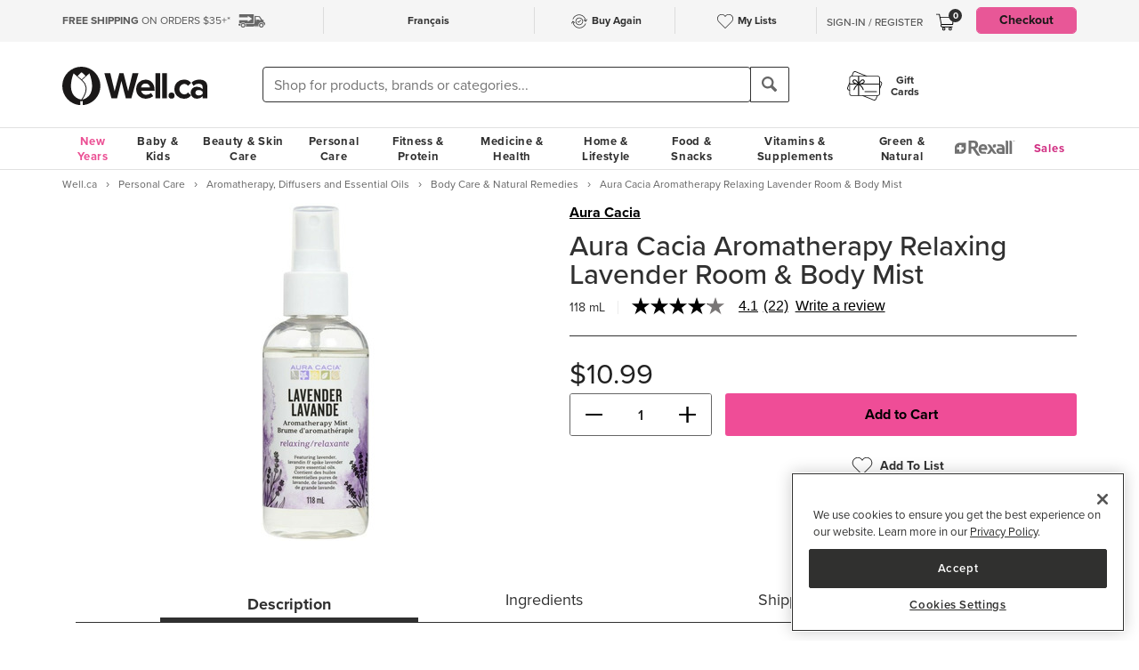

--- FILE ---
content_type: text/html; charset=utf-8
request_url: https://www.google.com/recaptcha/api2/aframe
body_size: -86
content:
<!DOCTYPE HTML><html><head><meta http-equiv="content-type" content="text/html; charset=UTF-8"></head><body><script nonce="iZpr3rDF9ZmkmG67WsH2wQ">/** Anti-fraud and anti-abuse applications only. See google.com/recaptcha */ try{var clients={'sodar':'https://pagead2.googlesyndication.com/pagead/sodar?'};window.addEventListener("message",function(a){try{if(a.source===window.parent){var b=JSON.parse(a.data);var c=clients[b['id']];if(c){var d=document.createElement('img');d.src=c+b['params']+'&rc='+(localStorage.getItem("rc::a")?sessionStorage.getItem("rc::b"):"");window.document.body.appendChild(d);sessionStorage.setItem("rc::e",parseInt(sessionStorage.getItem("rc::e")||0)+1);localStorage.setItem("rc::h",'1768819811083');}}}catch(b){}});window.parent.postMessage("_grecaptcha_ready", "*");}catch(b){}</script></body></html>

--- FILE ---
content_type: text/css
request_url: https://product-initjs.prod.rfksrv.com/css/f_rw/c_11226-68435223/e_live/rfk_rw.css?2022-07-05-v1undefined
body_size: 2320
content:
a{text-decoration:none;color:#444}.rfk-rw{-moz-box-sizing:border-box;-o-box-shadow:inset 2px 2px 7px 2px rgba(0,0,0,.09),inset -2px -2px 7px 2px rgba(0,0,0,.09);-moz-box-shadow:inset 2px 2px 7px 2px rgba(0,0,0,.09),inset -2px -2px 7px 2px rgba(0,0,0,.09);-ms-box-shadow:inset 2px 2px 7px 2px rgba(0,0,0,.09),inset -2px -2px 7px 2px rgba(0,0,0,.09);margin-left:auto;margin-right:auto;margin-bottom:20px}.rfk-rw{-webkit-touch-callout:none;-webkit-user-select:none;-khtml-user-drag:none;-khtml-user-select:none;-moz-user-select:none;-moz-user-select:-moz-none;-ms-user-select:none;user-select:none;position:relative;clear:both;height:auto;overflow:hidden;font-family:ProximaNova,Helvetica Neue,Helvetica,Arial,sans-serif}.rfk-rw[data-cssid=pdp1]{position:relative;top:-7px}.rfk-rw .rfk_header{text-align:left;padding:5px;margin-bottom:3px;font-size:18px;font-weight:500;position:relative;color:#303030}.rfk-rw .rfk_table{display:table;width:100%;table-layout:fixed}.rfk-rw .rfk_table .rfk_wrapper{display:table-cell;overflow:hidden}.rfk-rw .rfk_table .rfk_wrapper .rfk_divul{position:relative;overflow:hidden;margin:auto;display:none}.rfk-rw .rfk_table .rfk_wrapper .rfk_divul[style]{display:block}.rfk-rw .rfk_table .rfk_wrapper .rfk_divul .rfk_products{-webkit-padding-start:0;-moz-padding-start:0;padding-left:0;list-style-type:none;margin-top:10px;font:12px/1 Arial,Helvetica,'Liberation Sans',FreeSans,sans-serif}.rfk-rw .rfk_table .rfk_wrapper .rfk_divul .rfk_products .rfk_product{padding:1px;border:1px solid #dcdcdc;border:0;line-height:1.1;margin-bottom:10px;width:150px;text-align:center;display:inline-block!important;vertical-align:top}.rfk-rw .rfk_table .rfk_prev{display:table-cell;background-position:center;width:15px}.rfk-rw .rfk_table .rfk_next span,.rfk-rw .rfk_table .rfk_prev span{background:url(https://d2i6p126yvrgeu.cloudfront.net/includes/templates/york/images/arrow_nav.svg) no-repeat;height:28px;width:14px;display:block;position:absolute;z-index:100;opacity:1}.rfk-rw .rfk_table .rfk_prev span{transform:scaleX(-1)}.rfk_brand{display:none}.rfk-rw .rfk_table .rfk_next{display:table-cell;background-position:center;width:15px}.rfk-rw .rfk_table .rfk_next:hover,.rfk-rw .rfk_table .rfk_prev:hover{cursor:pointer}.rfk-rw .rfk_pager{display:none}.rfk-rw .rfk_pager:hover{cursor:pointer}.rfk-rw .rfk_page_info{display:none}.rfk-rw .rfk_product .rfk_rating{margin:0 5px 5px;padding:0 5px 5px;border:1px solid #aaa;border-radius:5px;box-shadow:0 0 0 #888;font-size:16px}.rfk-rw .rfk_product .rfk_brand{margin:0 5px 5px;padding:0 5px 5px;line-height:1;font-family:Sans-Serif;color:#333;font-weight:400;font-size:13px;text-decoration:none;text-transform:none;text-align:center;border:1px solid #aaa;border-radius:5px;box-shadow:0 0 0 #888;background-color:#fff}.rfk-rw .rfk_product .rfk_name{display:block;margin-left:auto;margin-right:auto;max-width:min(150px,90%);color:#222;font-size:14px;line-height:1.4;font-family:ProximaNova,Helvetica Neue,Helvetica,Arial,sans-serif}.rfk_product .rfk_add2cart{text-align:center}.rfk_product .rfk_add2cart .productcart{background-color:#fff;color:#333}.rfk_product .rfk_add2cart .productcart:hover{cursor:pointer}.rfk-rw .rfk_product .rfk_price{color:#222;font-size:14px;margin-top:10px;font-family:ProximaNova,Helvetica Neue,Helvetica,Arial,sans-serif}.rfk-rw .rfk_product .rfk_price .final-price,.rfk_product .rfk_price .rfk_fprice_range.final-price,.rfk_product .rfk_price .rfk_price_range.original-price,.rfk_product.rfkf_price_range .rfk_price .original-price{display:none}.rfk_product.rfkf_price_range .rfk_price .rfk_price_range.original-price{display:inline-block;line-height:1;font-family:Sans-Serif;color:#333;font-weight:400;font-size:13px;text-decoration:none;text-transform:none;text-align:center;border:1px solid #aaa;border-radius:5px;box-shadow:0 0 0 #888}.rfk-rw .rfk_product.rfk_discounted .rfk_price .original-price{color:#222;font-size:14px;margin-top:10px}.rfk-rw .rfk_product.rfk_discounted .rfk_price .final-price{color:#d33787;display:inline-block}.rfk-rw .rfk_more{display:none}.buy-now-button{margin-bottom:6px}.rfkx_button .btn-cart{font-family:ProximaNova,Helvetica Neue,Helvetica,Arial,sans-serif}.rfk-rw .rfk_product .rfk_price span{font-size:14px}.rfk-rw .rfk_product .rfk_price.rfk_discounted .original-price{margin-right:4px;text-decoration:line-through}.rfk-rw .rfk_table .rfk_wrapper .rfk_divul .rfk_products .rfk_product .rfkx_rating{margin-top:10px}.rfkx_rating[data-rating="1"] .rfkx_s1,.rfkx_rating[data-rating="1.5"] .rfkx_s1,.rfkx_rating[data-rating="2"] .rfkx_s1,.rfkx_rating[data-rating="2"] .rfkx_s2,.rfkx_rating[data-rating="2.5"] .rfkx_s1,.rfkx_rating[data-rating="2.5"] .rfkx_s2,.rfkx_rating[data-rating="3"] .rfkx_s1,.rfkx_rating[data-rating="3"] .rfkx_s2,.rfkx_rating[data-rating="3"] .rfkx_s3,.rfkx_rating[data-rating="3.5"] .rfkx_s1,.rfkx_rating[data-rating="3.5"] .rfkx_s2,.rfkx_rating[data-rating="3.5"] .rfkx_s3,.rfkx_rating[data-rating="4"] .rfkx_s1,.rfkx_rating[data-rating="4"] .rfkx_s2,.rfkx_rating[data-rating="4"] .rfkx_s3,.rfkx_rating[data-rating="4"] .rfkx_s4,.rfkx_rating[data-rating="4.5"] .rfkx_s1,.rfkx_rating[data-rating="4.5"] .rfkx_s2,.rfkx_rating[data-rating="4.5"] .rfkx_s3,.rfkx_rating[data-rating="4.5"] .rfkx_s4,.rfkx_rating[data-rating="5"] .rfkx_s1,.rfkx_rating[data-rating="5"] .rfkx_s2,.rfkx_rating[data-rating="5"] .rfkx_s3,.rfkx_rating[data-rating="5"] .rfkx_s4,.rfkx_rating[data-rating="5"] .rfkx_s5{background-image:url("https://img.icons8.com/material/12/000000/filled-star--v1.png");background-repeat:no-repeat;height:12px;width:12px;display:inline-block}.rfkx_rating[data-rating="0.5"] .rfkx_s1,.rfkx_rating[data-rating="1.5"] .rfkx_s2,.rfkx_rating[data-rating="2.5"] .rfkx_s3,.rfkx_rating[data-rating="3.5"] .rfkx_s4,.rfkx_rating[data-rating="4.5"] .rfkx_s5{background-image:url("https://img.icons8.com/windows/12/000000/star-half.png");background-repeat:no-repeat;height:12px;width:12px;display:inline-block}.rfkx_rating[data-rating="0.5"] .rfkx_s2,.rfkx_rating[data-rating="0.5"] .rfkx_s3,.rfkx_rating[data-rating="0.5"] .rfkx_s4,.rfkx_rating[data-rating="0.5"] .rfkx_s5,.rfkx_rating[data-rating="1.5"] .rfkx_s3,.rfkx_rating[data-rating="1.5"] .rfkx_s4,.rfkx_rating[data-rating="1.5"] .rfkx_s5,.rfkx_rating[data-rating="2.5"] .rfkx_s4,.rfkx_rating[data-rating="2.5"] .rfkx_s5,.rfkx_rating[data-rating="3.5"] .rfkx_s5{background-image:url("[data-uri]");background-repeat:no-repeat;height:12px;width:12px;display:inline-block}.rfk-rw .rfk_product .rfkx_rating[data-rating=""] .rfkx_s1,.rfk-rw .rfk_product .rfkx_rating[data-rating=""] .rfkx_s2,.rfk-rw .rfk_product .rfkx_rating[data-rating=""] .rfkx_s3,.rfk-rw .rfk_product .rfkx_rating[data-rating=""] .rfkx_s4,.rfk-rw .rfk_product .rfkx_rating[data-rating=""] .rfkx_s5{display:none}[data-rfkid=rfkid_x3],[data-rfkid=rfkid_x5]{display:none!important}.rfk-rw .rfk_table .rfk_wrapper{width:100%}.rfk-rw .rfk_table .rfk_next,.rfk-rw .rfk_table .rfk_prev{position:absolute;top:40%}.rfk-rw .rfk_table .rfk_prev{left:-17px}.rfk-rw .rfk_table .rfk_next{right:-15px}.rfk-rw{overflow:visible}.rfk-rw[data-cssid=home] .rfk_product:hover .rfk_pimage img{transform:scale(1.09)}.rfk-rw[data-cssid=home] .rfk_product .rfk_price span,.rfk-rw[data-cssid=test] .rfk_product .rfk_price span{color:#222;font-size:12px;padding-bottom:3px;position:relative}.rfk-rw .rfk_product .rfk_pimage{display:block;line-height:200px;text-align:center;margin:0 auto;max-width:100%}.rfk-rw .rfk_product .rfk_pimage img{height:154px;width:128px;transform:scale(1)}.rfk-rw .rfk_canadian_brand_image{position:absolute;bottom:0;right:0;margin:0 12px 0 0;width:21px!important;height:22px!important;z-index:100;padding:0!important}.rfk-rw .rfk_product .rfkx_button{max-width:min(150px,90%);margin:0 auto;width:100%}.rfk-rw[data-cssid=home] .rfk_table .rfk_wrapper .rfk_divul .rfk_products .rfk_product .rfkx_rating,.rfk-rw[data-cssid=test] .rfk_table .rfk_wrapper .rfk_divul .rfk_products .rfk_product .rfkx_rating{display:none}.rfk-rw[data-cssid=home] .rfk_product.rfk_discounted .rfk_price .original-price,.rfk-rw[data-cssid=test] .rfk_product.rfk_discounted .rfk_price .original-price{display:inline-block;font-size:12px;margin:0;width:initial;margin-right:4px}.rfk-rw .rfk_price[data-locale=en] .frprice,.rfk-rw .rfk_price[data-locale=fr] .enprice,.rfk-rw[data-cssid=home] .rfk_product.rfk_discounted .rfk_price[data-locale=en] .frprice,.rfk-rw[data-cssid=home] .rfk_product.rfk_discounted .rfk_price[data-locale=fr] .enprice,.rfk-rw[data-cssid=test] .rfk_product.rfk_discounted .rfk_price[data-locale=en] .frprice,.rfk-rw[data-cssid=test] .rfk_product.rfk_discounted .rfk_price[data-locale=fr] .enprice{display:none!important}@media(max-width:767px){.rfk-rw .buy-now-button a span{padding:0}.rfk-rw .rfk_product .rfk_name{font-size:12px;width:auto}.rfk-rw .rfk_product:hover .rfk_pimage .rfk_image{transform:scale(1)}.rfk_canadian_brand_image{right:7px}}.rfk-rw[data-cssid=checkout1] .rfk_header,.rfk-rw[data-cssid=checkout2] .rfk_header{color:#666;font-weight:600}@media(max-width:440px){.rfk-rw .rfk_table .rfk_wrapper .rfk_divul{margin:0;width:100%!important}.rfk-rw .rfk_table .rfk_wrapper .rfk_divul .rfk_products .rfk_product{margin:0;width:178px!important}.rfk-rw .rfk_product .rfk_pimage{height:140px;line-height:normal}.rfk-rw .rfk_table .rfk_wrapper .rfk_divul .rfk_products .rfk_product .rfk_pimage img{height:120px;width:103px;transform:scale(1)!important}.rfk-rw .rfk_table .rfk_next,.rfk-rw .rfk_table .rfk_prev{display:none}}@media(max-width:420px){.rfk-rw .rfk_table .rfk_wrapper .rfk_divul .rfk_products .rfk_product{width:171px!important}}@media(max-width:400px){.rfk-rw .rfk_table .rfk_wrapper .rfk_divul .rfk_products .rfk_product{width:160px!important}}@media(max-width:380px){.rfk-rw .rfk_table .rfk_wrapper .rfk_divul .rfk_products .rfk_product{width:153px!important}}@media(max-width:360px){.rfk-rw .rfk_table .rfk_wrapper .rfk_divul .rfk_products .rfk_product{width:142px!important}}@media(max-width:320px){.rfk-rw .rfk_table .rfk_wrapper .rfk_divul .rfk_products .rfk_product{width:129px!important}}@media(min-width:768px){.rfk-rw .rfk_table .rfk_wrapper .rfk_divul .rfk_products .rfk_product{width:180px}}@media(min-width:992px){.rfk-rw .rfk_table .rfk_wrapper .rfk_divul .rfk_products .rfk_product{width:188px}}@media(min-width:1201px){.rfk-rw .rfk_table .rfk_wrapper .rfk_divul .rfk_products .rfk_product{width:228px}.rfk-rw .rfk_product .rfk_pimage{padding-top:20px;padding-bottom:20px}.rfk-rw .rfk_product .rfk_pimage img{height:240px;width:200px;object-fit:contain}}.rfk_rw .header_wrapper{display:flex;justify-content:space-between}.rfk_rw .loadMoreProduct{align-self:center;color:#303030;font-weight:500}

--- FILE ---
content_type: text/javascript;charset=UTF-8
request_url: https://apps.bazaarvoice.com/vendorsChunk/swat_reviews_chunks/6.43.10/swat_reviews_app-99b7dba2.a07f9fb285b8dcb6752a.js
body_size: 24564
content:
"use strict";(self.bv_rnr_load_chunk=self.bv_rnr_load_chunk||[]).push([[505],{8482:(e,t,n)=>{n.d(t,{A:()=>E});var o=n(3696),r=n(8623);const i=r.Ay.div.withConfig({componentId:"bv-rnr__ppunu1-0"})(["width:100%;border-radius:10px;display:block;overflow:hidden;height:",";background-color:",";box-shadow:inset 0 0 0 1px #ccc;"],(e=>"".concat(e.theme.styles.histogramBarFontSize,"px")),(e=>e.theme.styles.histogramBarBackgroundColor)),a=r.Ay.div.withConfig({componentId:"bv-rnr__ppunu1-1"})(["display:block;height:",";width:",";background-color:",";"],(e=>"".concat(e.theme.styles.histogramBarFontSize,"px")),(e=>e.width?e.width:0),(e=>e.theme.styles.histogramBarFillColor)),l=r.Ay.div.attrs({"aria-hidden":"true"}).withConfig({componentId:"bv-rnr__ppunu1-2"})(["width:100%;display:flex;flex-direction:row;height:",";"],(e=>"".concat(e.theme.styles.histogramBarFontSize,"px"))),s=r.Ay.div.withConfig({componentId:"bv-rnr__ppunu1-3"})(["display:flex;flex-direction:row;justify-content:space-between;"]),c=r.Ay.div.withConfig({componentId:"bv-rnr__ppunu1-4"})(["padding:5px 0;color:#000;font-size:12px;line-height:16px;margin-top:2px;max-width:50%;text-align:",";"],(e=>e.align||"left")),d=r.Ay.div.withConfig({componentId:"bv-rnr__ppunu1-5"})(["height:",";position:",";bottom:1px;border-radius:",";border:",";width:",";background:","};"],(e=>{let{isSliderWidth:t,theme:n}=e;return t?+((o="".concat(n.styles.histogramBarFontSize,"px"))&&o.substring(0,o.length-2))+2+"px":"".concat(n.styles.histogramBarFontSize,"px");var o}),(e=>{let{isSliderWidth:t}=e;return t&&{position:"relative"}}),(e=>{let{isSliderWidth:t}=e;return t?"1px":"0px"}),(e=>e.isSliderWidth?"none":"1px solid #ccc"),(e=>e.width),(e=>e.isSliderWidth?e.theme.styles.histogramBarFillColor:e.theme.styles.histogramBarBackgroundColor)),m=r.Ay.div.attrs({role:"presentation"}).withConfig({componentId:"bv-rnr__ppunu1-6"})(["width:100%;height:",";display:flex;background:",";position:relative;-webkit-mask:linear-gradient(90deg,#000 96%,#0000 0)0/20%;"],(e=>"".concat(e.theme.styles.histogramBarFontSize,"px")),(e=>e.theme.styles.histogramBarBackgroundColor)),u=r.Ay.div.withConfig({componentId:"bv-rnr__ppunu1-7"})(["width:",";bottom:0px;position:relative;border-radius:0px;"],(e=>e.customStyle.width)),p=r.Ay.div.attrs({role:"presentation"}).withConfig({componentId:"bv-rnr__ppunu1-8"})(["width:",";height:",";top:0;left:0;display:block;position:absolute;background:",";"],(e=>e.customStyle.width),(e=>"".concat(e.theme.styles.histogramBarFontSize,"px")),(e=>e.theme.styles.histogramBarFillColor));var f=n(744),h=n(3650),v=n(5196),g=n(8887);function b(e,t){var n=Object.keys(e);if(Object.getOwnPropertySymbols){var o=Object.getOwnPropertySymbols(e);t&&(o=o.filter((function(t){return Object.getOwnPropertyDescriptor(e,t).enumerable}))),n.push.apply(n,o)}return n}function y(e){for(var t=1;t<arguments.length;t++){var n=null!=arguments[t]?arguments[t]:{};t%2?b(Object(n),!0).forEach((function(t){x(e,t,n[t])})):Object.getOwnPropertyDescriptors?Object.defineProperties(e,Object.getOwnPropertyDescriptors(n)):b(Object(n)).forEach((function(t){Object.defineProperty(e,t,Object.getOwnPropertyDescriptor(n,t))}))}return e}function x(e,t,n){return(t=function(e){var t=function(e){if("object"!=typeof e||!e)return e;var t=e[Symbol.toPrimitive];if(void 0!==t){var n=t.call(e,"string");if("object"!=typeof n)return n;throw new TypeError("@@toPrimitive must return a primitive value.")}return String(e)}(e);return"symbol"==typeof t?t:t+""}(t))in e?Object.defineProperty(e,t,{value:n,enumerable:!0,configurable:!0,writable:!0}):e[t]=n,e}var w={percent:e=>{const{activeBarWidth:t,totalBarWidth:n}=e||{},r="".concat(100*t/n,"%");return o.createElement(i,null,o.createElement(a,{width:r}))},range:e=>{const{activeBarWidth:t,totalBarWidth:n,id:r}=e||{},i=(0,f.Si)(t),a="".concat((100-n)/(n-1),"%"),m=[];for(let e=1;e<=n;e++){const t={width:e!==+i?a:"5%"};m.push(t)}const u=BV[h.C3].config.ratings[r],p=(0,g.tz)(),b=p.formatMessage({id:"offscreen_secondary_rating"},{Value:t,ValueRange:n}),y=p.formatMessage({id:"offscreen_secondary_slider_rating"},{minRange:1,minValue:u.sliderDimension1Label,maxRange:n,maxValue:u.sliderDimension2Label}),x="".concat(u.displayLabel,", ").concat(b,", ").concat(y);return o.createElement(o.Fragment,null,o.createElement(v.A,{message:x}),o.createElement(l,null,m.map(((e,t)=>{const n=i-1===t;return o.createElement(d,{key:t,isSliderWidth:n,width:e.width})}))),o.createElement(s,{"aria-hidden":"true"},o.createElement(c,null,u&&u.sliderDimension1Label&&u.sliderDimension1Label),o.createElement(c,{align:"right"},u&&u.sliderDimension2Label&&u.sliderDimension2Label)))},split:e=>{const{activeBarWidth:t,totalBarWidth:n}=e||{},r="".concat(100*+t/+n,"%"),i=[];for(let e=1;e<=+n+1;e++){const e={width:"".concat(100/+n,"%")};i.push(e)}return o.createElement(m,null,i.map(((e,t)=>t===+n?o.createElement(p,{key:t,customStyle:{width:r}}):o.createElement(u,{key:t,customStyle:y({},e)}))))}};const E=e=>{const{activeBarWidth:t,totalBarWidth:n,barType:r,id:i}=e,a=w[r];return o.createElement(a,{activeBarWidth:t,totalBarWidth:n,id:i})}},3687:(e,t,n)=>{n.d(t,{A:()=>l});var o=n(3696),r=n(9557),i=n(3650),a=n(744);const l=e=>{const{SecondaryRatingsAveragesOrder:t,SecondaryRatingsAverages:n}=e.reviewStatistics||{};return o.createElement(o.Fragment,null,null==t?void 0:t.map((t=>{var l;const{ValueRange:s,AverageRating:c,DisplayType:d,Id:m}=n[t],u=(0,a.Uh)(d)===i.AY&&"SLIDER"===d,p=m?null===(l=(0,a.jA)())||void 0===l||null===(l=l[m])||void 0===l?void 0:l.hideDisplay:void 0;return o.createElement(o.Fragment,{key:t},o.createElement(r.A,{isSecondaryRatingsForReviewList:e.isSecondaryRatingsForReviewList,isSlider:u,rowLabel:t,barType:(0,a.Uh)(d),rowDisplayRating:u?"":c,activeBarWidth:c,totalBarWidth:s,id:m,hideRowTag:p}))})))}},7603:(e,t,n)=>{n.d(t,{A:()=>F});var o=n(3696),r=n(9833),i=n(8887),a=n(5196),l=n(8623);const s=l.Ay.div.withConfig({componentId:"bv-rnr__sc-11cxkec-0"})(["position:relative;overflow:hidden;width:100%;& *{box-sizing:border-box;}"]),c=l.Ay.button.withConfig({componentId:"bv-rnr__sc-11cxkec-1"})(["position:absolute;padding-top:6px;text-align:center;box-sizing:border-box;height:56px;width:49px;border:",";border-radius:6px;background-color:#ffffff;top:50%;transform:translateY(-50%);cursor:pointer;&.left{left:0;}&.right{right:0;}&:focus-visible{outline-offset:-4px;}"],(e=>"1px solid ".concat(e.theme.styles.reviewTextFontColor))),d=l.Ay.div.withConfig({componentId:"bv-rnr__sc-11cxkec-3"})(["transform:translateX(","px);display:flex;flex-direction:row;"," transition:all 0.35s ease-in-out;&.center{justify-content:center;}"],(e=>e.translate?e.translate:0),(e=>e.TabRequest&&"min-height: 175px;")),m=l.Ay.div.withConfig({componentId:"bv-rnr__sc-11cxkec-4"})(["display:flex;flex-direction:column;justify-content:center;align-items:center;height:175px;width:100%;border-bottom:1px solid #e1e1e1;"]);var u=n(4317),p=n(5134),f=n(4552),h=n(3782),v=n(6431),g=n(7919),b=n(3650),y=n(8085),x=n(7254),w=n(621),E=n(744),_=n(7491),C=n(2063);const F=e=>{var t;const l=(0,i.tz)(),F=(0,g.lW)(),S=(0,o.createRef)(),{filters:T,search:k}=(0,r.d4)((e=>({filters:e.filters,search:e.search}))),{lazyLoadCallback:A,cardWidth:O,productId:j,hasNextPage:P,view:I,carousalType:B}=e,M=null===(t=BV[b.C3].config)||void 0===t||null===(t=t.featureFlags)||void 0===t?void 0:t.nativeVideo,R=(0,o.useRef)(null),L=n.g.BV[b.C3].config.styles,[H,D]=(0,o.useState)(0),[z,N]=(0,o.useState)(!0),[Y,V]=(0,o.useState)(!1),[q,W]=(0,o.useState)(e.arrayOfCards),[X,K]=(0,o.useState)((()=>({leftPos:0,rightPos:0}))),U=()=>F&&F[0]?F[0]/O:0,G=q.length,J=!!(G>U()),[Z,$]=(0,o.useState)(1),Q=()=>Z>2?Math.ceil(Z/1.5):Z,ee=function(){let e=arguments.length>0&&void 0!==arguments[0]&&arguments[0];const t=U();$(t),K((function(n){return{leftPos:e?0:n.leftPos,rightPos:e?t:n.leftPos+Q()}}))};(0,o.useEffect)((function(){ee()}),[F,e.arrayOfCards]),(0,o.useEffect)((function(){S.current&&(S.current.tabOrder=[{tabName:(0,i.jh)("native_video_tab_all_media")},{tabName:(0,i.jh)("native_video_tab_photo_media")},{tabName:(0,i.jh)("native_video_tab_video_media")}],S.current.styleConfig={color:L.histogramBarFillColor,fontFamily:L.reviewTextFontFamily,fontSize:"".concat(L.reviewTextFontSize,"px"),fontColor:L.reviewTextFontColor,fontStyle:(0,E.Ym)(L.reviewTextFontStyles,"italic","normal"),fontWeight:(0,E.Ym)(L.reviewTextFontStyles,"bold","normal"),textDecoration:(0,E.Ym)(L.reviewTextFontStyles,"underline","none"),textTransform:L.reviewTextFontTransform,lineHeight:"".concat(L.reviewTextLineHeight,"px"),height:(0,x.Fr)()?"unset":"75vh",outlineColor:"#000",themeBorderBottom:"solid 1px #e1e1e1"},S.current.selectedTabFunction=t=>{R.current.focus(),null==e||e.setView(b.sk[t]),(0,y.N4)(b.sX.tabClick,b.sX.usedType,{detail1:b.Xb[t]})})}),[e.arrayOfCards]),(0,o.useEffect)((function(){W(e.arrayOfCards)}),[e.arrayOfCards]),(0,o.useEffect)((function(){ee(!0),D(0)}),[j,T,k]),(0,o.useEffect)((function(){K({leftPos:0,rightPos:0}),D(0),I===b.sk[1]||I===b.sk[2]?V(!0):V(!1)}),[I]);const te=M&&("Photos"!==B||!z||q.length>0);return(0,o.useEffect)((()=>{te&&(z&&N(!1),import(_.J.Tab.url).catch((e=>console.error("Failed to load tab component:",e))))}),[te]),o.createElement(o.Fragment,null,(!M&&q.length>0||te)&&o.createElement(v.pL,{isCarousal:!0},o.createElement(i.sA,{id:"review_customer_images_and_videos"})),te&&o.createElement("bv-tab-summary",{ref:S}),o.createElement(s,{ref:R,role:"tabpanel",tabIndex:-1},o.createElement(d,{translate:H,className:"".concat(J?"":"center"),TabRequest:te},q.length>0?q.map(((e,t)=>o.createElement("div",{key:"".concat(I,"-").concat(t,"-").concat(Math.random())},e))):Y&&o.createElement(m,null,B===b.sk[2]?o.createElement(o.Fragment,null,o.createElement(h.A,null),o.createElement(w.QO,null,(0,i.jh)("native_video_tab_no_video_media"))):o.createElement(o.Fragment,null,o.createElement(f.A,{noText:!0}),o.createElement(w.QO,null,(0,i.jh)("native_video_tab_no_image_media"))))),X.leftPos>0&&J&&o.createElement(c,{role:"button",tabIndex:0,className:"left","aria-label":l.formatMessage({id:"prevSlides"}),onClick:function(){const e=Q(),t=X.leftPos-e<0?X.leftPos:e;K({rightPos:X.rightPos-t,leftPos:X.leftPos-t}),D(H+t*O),(0,y.MP)({detail1:b.sX.carouselEvents.arrowClicked}),C.jV.announcer((0,i.jh)("offscreen_previous_slide_button_clicked"))}},o.createElement(p.A,{id:"carousel_left",fillColor:null==L?void 0:L.reviewTextFontColor}),o.createElement(a.A,{"aria-live":"assertive",role:"alert",message:l.formatMessage({id:"previous_media"})})),(q.length>X.rightPos||P)&&J&&o.createElement(c,{role:"button",tabIndex:0,className:"right","aria-label":l.formatMessage({id:"nextSlides"}),onClick:function(){if(X.rightPos>=G)return;const e=Q(),t=X.rightPos+e>G?G-X.rightPos:e;K({rightPos:X.rightPos+t,leftPos:X.leftPos+t}),D(H-t*O),X.rightPos+2*t>=G&&P&&A(),C.jV.announcer((0,i.jh)("offscreen_next_slide_button_clicked")),(0,y.MP)({detail1:b.sX.carouselEvents.arrowClicked})}},o.createElement(u.A,{id:"carousel_right",fillColor:null==L?void 0:L.reviewTextFontColor}),o.createElement(a.A,{"aria-live":"assertive",role:"alert",message:l.formatMessage({id:"next_media"})}))))}},2859:(e,t,n)=>{n.d(t,{A:()=>l});var o=n(3696);const r=n(8623).Ay.button.withConfig({componentId:"bv-rnr__sop07g-0"})(["cursor:pointer;border:none;background-color:",";"],(e=>e.modernDropdownEnabled?"transparent":"#fff"));var i=n(2561);function a(){return a=Object.assign?Object.assign.bind():function(e){for(var t=1;t<arguments.length;t++){var n=arguments[t];for(var o in n)({}).hasOwnProperty.call(n,o)&&(e[o]=n[o])}return e},a.apply(null,arguments)}const l=e=>{const{id:t,closeAriaLabel:n,modernDropdownEnabled:l=!1}=e;return o.createElement(r,{modernDropdownEnabled:l,id:t,className:"modalCloseBtn",onClick:e.onClick,"aria-label":n},o.createElement(i.A,a({},e,{id:""})))}},8640:(e,t,n)=>{n.d(t,{B3:()=>c,Is:()=>d,Mo:()=>s,rw:()=>l});var o=n(8623),r=n(3650),i=n(744),a=n(7491);const l=o.Ay.div.withConfig({componentId:"bv-rnr__sc-19sjmky-0"})(["position:relative;padding:",";","{height:inherit;}@media ","{box-sizing:border-box;}"],(e=>e.noPadding?"0px":"20px 30px 40px"),a.J.form.component,r.jO.mobileMax),s=o.Ay.h3.withConfig({componentId:"bv-rnr__sc-19sjmky-1"})(["margin-bottom:0px;margin-top:0px;flex-grow:1;font-size:","px;font-family:",";font-color:",";font-weight:",";font-style:",";text-decoration:",";text-transform:",";"],(e=>e.theme.styles.sectionHeaderFontSize),(e=>e.theme.styles.sectionHeaderFontFamily),(e=>e.theme.styles.sectionHeaderFontColor),(e=>(0,i.Ym)(e.theme.styles.sectionHeaderFontStyles,"bold","normal")),(e=>(0,i.Ym)(e.theme.styles.sectionHeaderFontStyles,"italic","normal")),(e=>(0,i.Ym)(e.theme.styles.sectionHeaderFontStyles,"underline","none")),(e=>e.theme.styles.sectionHeaderFontTransform)),c=o.Ay.div.withConfig({componentId:"bv-rnr__sc-19sjmky-2"})(["display:flex;align-items:center;justify-content:space-between;margin-bottom:20px;"]),d=o.Ay.div.withConfig({componentId:"bv-rnr__sc-19sjmky-3"})(["position:absolute;right:5px;top:5px;background:none;border:none;padding:10px;"])},8995:(e,t,n)=>{n.d(t,{AH:()=>c,M6:()=>m,uQ:()=>d});var o=n(744),r=n(2063);function i(e,t){var n=Object.keys(e);if(Object.getOwnPropertySymbols){var o=Object.getOwnPropertySymbols(e);t&&(o=o.filter((function(t){return Object.getOwnPropertyDescriptor(e,t).enumerable}))),n.push.apply(n,o)}return n}function a(e,t,n){return(t=function(e){var t=function(e){if("object"!=typeof e||!e)return e;var t=e[Symbol.toPrimitive];if(void 0!==t){var n=t.call(e,"string");if("object"!=typeof n)return n;throw new TypeError("@@toPrimitive must return a primitive value.")}return String(e)}(e);return"symbol"==typeof t?t:t+""}(t))in e?Object.defineProperty(e,t,{value:n,enumerable:!0,configurable:!0,writable:!0}):e[t]=n,e}const l=["commenttext","usernickname","hostedauthentication_authenticationemail","userlocation"],s="useremail";function c(e){return{thankYouStyles:{formFieldBackgroundColor:e.formFieldsetLabelSampleBackgroundColor,errorlabelTextColor:e.validationErrorfontColor,errorlabelTextSize:"0.75rem",validationSuccessColor:e.validationSuccessfontColor,validationSuccessfontFamily:e.validationSuccessfontFamily,validationSuccessfontSize:"".concat(e.validationSuccessfontSize,"px"),validationSuccessfontTransform:e.validationSuccessfontTransform,validationSuccessfontLineHeight:"".concat(e.validationSuccessfontLineHeight,"px"),validationSuccessFontStyle:(0,o.Ym)(e.validationSuccessfontCharacterStyles,"italic","normal"),validationSuccessFontWeight:(0,o.Ym)(e.validationSuccessfontCharacterStyles,"bold","normal"),validationSuccessTextDecoration:(0,o.Ym)(e.validationSuccessfontCharacterStyles,"underline","none")},input:{fontSize:"".concat(e.inputTextfontSize,"px"),fontFamily:e.inputTextfontFamily,border:"1px solid #747474",borderRadius:"4px",backgroundColor:"#FFFFFF",padding:"12px",color:e.inputTextfontColor,lineHeight:"".concat(e.inputTextfontLineHeight,"px"),textDecoration:(0,o.Ym)(e.inputTextfontCharacterStyles,"underline","none"),fontStyle:(0,o.Ym)(e.inputTextfontCharacterStyles,"italic","normal"),fontWeight:(0,o.Ym)(e.inputTextfontCharacterStyles,"bold","normal"),textTransform:e.inputTextfontTransform,placeholderfontSize:"".concat(e.inputTextPlaceholderfontSize,"px"),placeholderfontFamily:e.inputTextPlaceholderfontFamily,placeholdercolor:e.inputTextPlaceholderfontColor,placeholderlineHeight:"".concat(e.inputTextPlaceholderfontLineHeight,"px"),placeholdertextDecoration:(0,o.Ym)(e.inputTextPlaceholderfontCharacterStyles,"underline","none"),placeholderfontStyle:(0,o.Ym)(e.inputTextPlaceholderfontCharacterStyles,"italic","normal"),placeholderfontWeight:(0,o.Ym)(e.inputTextPlaceholderfontCharacterStyles,"bold","normal"),placeholdertextTransform:e.inputTextPlaceholderfontTransform,errorlabelfontSize:"".concat(e.validationErrorfontSize,"px"),errorlabelfontFamily:e.validationErrorfontFamily,errorlabelcolor:e.validationErrorfontColor,errorlabellineHeight:"".concat(e.validationErrorfontLineHeight,"px"),errorlabelDecoration:(0,o.Ym)(e.validationErrorfontCharacterStyles,"underline","none"),errorlabelfontStyle:(0,o.Ym)(e.validationErrorfontCharacterStyles,"italic","normal"),errorlabelfontWeight:(0,o.Ym)(e.validationErrorfontCharacterStyles,"bold","normal"),errorlabeltextTransform:e.validationErrorfontTransform,inputFieldsBorderWidth:"".concat(e.inputFieldsBorderTopWidth,"px\n      ").concat(e.inputFieldsBorderRightWidth,"px\n      ").concat(e.inputFieldsBorderBottomWidth,"px\n      ").concat(e.inputFieldsBorderLeftWidth,"px"),inputFieldsBorderStyle:"".concat(e.inputFieldsBorderTopStyle," \n      ").concat(e.inputFieldsBorderRightStyle," \n      ").concat(e.inputFieldsBorderBottomStyle," \n      ").concat(e.inputFieldsBorderLeftStyle),inputFieldsBorderColor:"".concat(e.inputFieldsBorderTopColor," \n      ").concat(e.inputFieldsBorderRightColor,"\n      ").concat(e.inputFieldsBorderBottomColor," \n      ").concat(e.inputFieldsBorderLeftColor),inputFieldsBorderRadius:"".concat(e.inputFieldsBorderTopLeftRadius,"px\n      ").concat(e.inputFieldsBorderTopRightRadius,"px\n      ").concat(e.inputFieldsBorderBottomRightRadius,"px\n      ").concat(e.inputFieldsBorderBottomLeftRadius,"px"),inputFiledsBackgroundColor:e.inputTextBackgroundColor,inputTextGradientColor:"linear-gradient(".concat((()=>{if(void 0===e.inputTextGradientType||"none"===e.inputTextGradientType.toLowerCase())return"".concat(e.inputTextBackgroundColor,", ").concat(e.inputTextBackgroundColor);if("transparent"===e.inputTextGradientColor.toLowerCase()||"false"===e.inputTextGradientColor.toLowerCase())return"".concat(e.inputTextBackgroundColor,", ").concat(e.inputTextBackgroundColor);const t=255*(e.inputTextGradientOpacity?e.inputTextGradientOpacity:99)/100;return"".concat("TOP"===e.inputTextGradientType?"":"0deg,","\n    ").concat(e.inputTextGradientColor).concat(Math.round(t).toString(16),", ").concat(e.inputTextBackgroundColor)})(),")"),inputOutlineColor:e.linkTextStandardColor},field:{formFieldColor:e.formFieldsetLabelFontColor,formFieldFontFamily:e.formFieldsetLabelFontFamily,formFieldFontSize:"".concat(e.formFieldsetLabelFontSize,"px"),formFieldTextTransform:e.formFieldsetLabelTextTransform,formFieldTextDecoration:(0,o.Ym)(e.formFieldsetLabelFontStyles,"underline","none"),formFieldLineHeight:"".concat(e.formFieldsetLabelFontLineHeight,"px"),formFieldFontStyle:(0,o.Ym)(e.formFieldsetLabelFontStyles,"bold","normal"),formFieldBackgroundColor:e.formFieldsetLabelSampleBackgroundColor,errorlabelTextSize:"".concat(e.validationErrorfontSize,"px"),errorlabelfontFamily:e.validationErrorfontFamily,errorlabelTextColor:e.validationErrorfontColor,errorlabellineHeight:"".concat(e.validationErrorfontLineHeight,"px"),errorlabelDecoration:(0,o.Ym)(e.validationErrorfontCharacterStyles,"underline","none"),errorlabelfontStyle:(0,o.Ym)(e.validationErrorfontCharacterStyles,"italic","normal"),errorlabelfontWeight:(0,o.Ym)(e.validationErrorfontCharacterStyles,"bold","normal"),errorlabeltextTransform:e.validationErrorfontTransform},counter:{standardTextColor:e.reviewLabelFontColor,counterFontFamily:e.reviewLabelFontFamily,counterFontSize:"".concat(e.reviewLabelFontSize,"px"),counterTextTransform:e.reviewLabelFontTransform,counterLineHeight:"".concat(e.reviewLabelLineHeight,"px"),counterFontStyle:(0,o.Ym)(e.reviewLabelFontStyle,"italic","normal"),counterFontWeight:(0,o.Ym)(e.reviewLabelFontStyle,"bold","normal"),counterTextDecoration:(0,o.Ym)(e.reviewLabelFontStyle,"underline","none"),errorTextColor:e.validationErrorfontColor},button:{buttonColor:e.buttonTextStandardColor,buttonBackgroundColor:e.buttonColor,buttonFontSize:"".concat(e.buttonTextStandardSize,"px"),buttonFontFamily:e.buttonTextStandardFontFamily,buttonTextTransform:e.buttonTextStandardTransform,buttonLineHeight:e.primaryButtonLineHeight,buttonFontStyle:(0,o.Ym)(e.buttonTextStandardStyles,"italic","normal"),buttonFontWeight:(0,o.Ym)(e.buttonTextStandardStyles,"bold","normal"),buttonTextDecoration:(0,o.Ym)(e.buttonTextStandardStyles,"underline","none"),buttonBorderWidth:"".concat(e.buttonBorderTopWidth,"px\n      ").concat(e.buttonBorderRightWidth,"px\n      ").concat(e.buttonBorderBottomWidth,"px\n      ").concat(e.buttonBorderLeftWidth,"px"),buttonBorderStyle:"".concat(e.buttonBorderTopStyle," \n      ").concat(e.buttonBorderRightStyle," \n      ").concat(e.buttonBorderBottomStyle," \n      ").concat(e.buttonBorderLeftStyle),buttonBorderColor:e.buttonColor,buttonBorderRadius:"".concat(e.buttonBorderTopLeftRadius,"px\n      ").concat(e.buttonBorderTopRightRadius,"px\n      ").concat(e.buttonBorderBottomRightRadius,"px\n      ").concat(e.buttonBorderBottomLeftRadius,"px"),buttonTextHoverColor:e.buttonTextHoverColor,buttonBackgroundHoverColor:e.buttonHoverColor,buttonfontHoverSize:"".concat(e.buttonTextHoverSize,"px"),buttonHoverFontFamily:e.buttonTextHoverFontFamily,buttonHoverTextTransform:e.buttonTextHoverTransform,buttonHoverLineHeight:e.primaryButtonHoverLineHeight,buttonHoverFontStyle:(0,o.Ym)(e.buttonTextHoverStyles,"italic","normal"),buttonHoverFontWeight:(0,o.Ym)(e.buttonTextHoverStyles,"bold","normal"),buttonHoverTextDecoration:(0,o.Ym)(e.buttonTextHoverStyles,"underline","none"),outlineColor:e.linkTextStandardColor},cancel:{buttonColor:e.buttonColor,buttonBackgroundColor:"transparent",buttonFontSize:"".concat(e.buttonTextStandardSize,"px"),buttonFontFamily:e.buttonTextStandardFontFamily,buttonTextTransform:e.buttonTextStandardTransform,buttonLineHeight:e.primaryButtonLineHeight,buttonFontStyle:(0,o.Ym)(e.buttonTextStandardStyles,"italic","normal"),buttonFontWeight:(0,o.Ym)(e.buttonTextStandardStyles,"bold","normal"),buttonTextDecoration:(0,o.Ym)(e.buttonTextStandardStyles,"underline","none"),buttonBorderWidth:"1px",buttonBorderStyle:"solid",buttonBorderColor:e.buttonColor,buttonBorderRadius:"".concat(e.buttonBorderTopLeftRadius,"px\n      ").concat(e.buttonBorderTopRightRadius,"px\n      ").concat(e.buttonBorderBottomRightRadius,"px\n      ").concat(e.buttonBorderBottomLeftRadius,"px"),buttonTextHoverColor:e.buttonTextHoverColor,buttonBackgroundHoverColor:e.buttonHoverColor,buttonfontHoverSize:"".concat(e.buttonTextHoverSize,"px"),buttonHoverFontFamily:e.buttonTextHoverFontFamily,buttonHoverTextTransform:e.buttonTextHoverTransform,buttonHoverLineHeight:e.primaryButtonHoverLineHeight,buttonHoverFontStyle:(0,o.Ym)(e.buttonTextHoverStyles,"italic","normal"),buttonHoverFontWeight:(0,o.Ym)(e.buttonTextHoverStyles,"bold","normal"),buttonHoverTextDecoration:(0,o.Ym)(e.buttonTextHoverStyles,"underline","none"),outlineColor:e.linkTextStandardColor},form:{caslFontSize:"".concat(e.linkTextStandardSize,"px"),caslFontColor:e.formFieldsetLabelFontColor,caslFontFamily:e.formFieldsetLabelFontStyles}}}function d(e){return{title:e.display_comment_label,requiredText:e.qa_question_required,caslText:e.display_casltext,submitButton:e.comments_submit_button,cancelButton:e.comments_cancel_button,thankYouMessage:e.contentPreview_Comments,thankYou:e.contentSubmitted_comment,close:e.close}}function m(e,t,n,o){const c=function(){const e={};return(0,r.pF)()&&(e.restrictOnLoadFocus=!0),e}(),d={commenttext:{fieldType:"TextSummary",fullWidth:!0,messages:{title:t.displaycomments_commenttext,placeholder:t.commenttext_required_placeholder},focusOnLoad:!c.restrictOnLoadFocus},usernickname:{fieldType:"TextInput",fullWidth:!1,messages:{title:t.display_usernickname,placeholder:t.placeholder_usernickname},required:!0,disableOnValue:!0},hostedauthentication_authenticationemail:{fieldType:"TextInput",fullWidth:!1,required:!0,messages:{title:t.display_useremail,placeholder:t.placeholder_useremail}},userlocation:{fieldType:"TextInput",fullWidth:!1,messages:{title:t.display_userlocation,placeholder:t.inpage_location_placeholder},disableOnValue:!0},useremail:{fieldType:"TextInput",fullWidth:!1,messages:{title:t.display_useremail,placeholder:t.placeholder_useremail},required:!0,disableOnValue:!0}},m=[...l];if((null==o?void 0:o.length)>0||n){const e=m.indexOf("hostedauthentication_authenticationemail");m[e]=s}const u={},p=[];return m.forEach((t=>{var n,o,r,l,s;null!=e&&null!==(n=e[t])&&void 0!==n&&n.Value&&(u[t]=null===(o=e[t])||void 0===o?void 0:o.Value),null!=e&&e[t]&&p.push(function(e){for(var t=1;t<arguments.length;t++){var n=null!=arguments[t]?arguments[t]:{};t%2?i(Object(n),!0).forEach((function(t){a(e,t,n[t])})):Object.getOwnPropertyDescriptors?Object.defineProperties(e,Object.getOwnPropertyDescriptors(n)):i(Object(n)).forEach((function(t){Object.defineProperty(e,t,Object.getOwnPropertyDescriptor(n,t))}))}return e}({error:null,touched:!1,value:(null==e||null===(r=e[t])||void 0===r?void 0:r.Value)||"",required:e[t].Required,disabled:!1,id:e[t].Id,MinLength:null===(l=e[t])||void 0===l?void 0:l.MinLength,MaxLength:null===(s=e[t])||void 0===s?void 0:s.MaxLength},d[t]))})),{fields:p,initialFieldValue:u}}},2670:(e,t,n)=>{n.d(t,{A:()=>x});var o=n(3696),r=n(7254),i=n(2859),a=n(8995),l=n(3650),s=n(2561),c=n(8640),d=n(9833),m=n(7919),u=n(6945),p=n(8887),f=n(2511),h=n(8085),v=n(7491);function g(e,t){var n=Object.keys(e);if(Object.getOwnPropertySymbols){var o=Object.getOwnPropertySymbols(e);t&&(o=o.filter((function(t){return Object.getOwnPropertyDescriptor(e,t).enumerable}))),n.push.apply(n,o)}return n}function b(e){for(var t=1;t<arguments.length;t++){var n=null!=arguments[t]?arguments[t]:{};t%2?g(Object(n),!0).forEach((function(t){y(e,t,n[t])})):Object.getOwnPropertyDescriptors?Object.defineProperties(e,Object.getOwnPropertyDescriptors(n)):g(Object(n)).forEach((function(t){Object.defineProperty(e,t,Object.getOwnPropertyDescriptor(n,t))}))}return e}function y(e,t,n){return(t=function(e){var t=function(e){if("object"!=typeof e||!e)return e;var t=e[Symbol.toPrimitive];if(void 0!==t){var n=t.call(e,"string");if("object"!=typeof n)return n;throw new TypeError("@@toPrimitive must return a primitive value.")}return String(e)}(e);return"symbol"==typeof t?t:t+""}(t))in e?Object.defineProperty(e,t,{value:n,enumerable:!0,configurable:!0,writable:!0}):e[t]=n,e}const x=e=>{let{noModal:t,onDeepLinksClose:n}=e;const g=(0,o.useRef)(),y=(0,d.wA)(),{apiStatus:x,reviewId:w,commentFieldMessages:E,apiErrors:_,show:C,authError:F,isApiError:S}=(0,d.d4)((e=>({fields:e.commentForm.fields,apiStatus:e.commentForm.apiStatus,dirty:e.commentForm.dirty,reviewId:e.commentForm.reviewId,apiErrors:e.commentForm.apiErrors,commentFieldMessages:e.commentForm.messages,show:e.commentForm.show,authError:e.commentForm.authError,isApiError:e.commentForm.showApiError}))),T=BV[l.C3].config.siteAuthEnabled,{onClose:k}=(0,m.uD)(),A=()=>{n&&"function"==typeof n?n():S?y((0,u.nU)({apiErrors:{},authError:{},showApiError:!1})):((0,r.Be)((0,r.LY)(l.Ne.previousActiveElement)),(0,h.Fb)(),k(),y((0,u.A1)(!1)),y((0,u.x8)()))},O=e=>{(0,h.Qn)(),y((0,u.GA)(e))},[j,P]=(0,o.useState)(!1);return(0,o.useEffect)((()=>{if(C)if(T){const[e,t,n]=(0,f.xI)(BV[l.C3].config,l.TF,w,(()=>{y((0,u.x8)()),k(),y((0,u.A1)(!1))}));if(t&&P(!0),e){const e=t||"";y((0,u.CZ)(e))}else n&&(y((0,u.nU)({authError:{message:n},showApiError:!0})),console.warn(n))}else if(!T&&!j){const e=(0,f.ZH)();e&&y((0,u.CZ)(e)),P(!0)}}),[C]),(0,o.useEffect)((()=>{g.current&&(g.current.styleConfig=(0,a.AH)(BV[l.C3].config.styles),g.current.messages=b(b({},(0,a.uQ)(BV[l.C3].config.messages)),{},{commentFieldMessages:E,validField:(0,p.jh)("qa_valid_field"),invalidField:(0,p.jh)("qa_invalid_field"),dynamicMessages:e=>{let{minLengthTyped:t,maxLengthTyped:n,minLength:o,maxLength:r}=e;const i={};return r?i.value=(0,p.jh)("inpage_maximum_form_text_length",{typed:n||0,remaining:r}):o&&(i.value=(0,p.jh)("inpage_minimum_form_text_length",{typed:t||0,minimum:o})),o&&t<o&&(i.error=(0,p.jh)("error_message_minlength",{difference:o-t})),{counter:i,fieldInfo:(()=>{let e="";return o&&(e="".concat((0,p.jh)("qa_minimum_characters",{min:o}))),r&&(e="".concat(e,".").concat((0,p.jh)("qa_maximum_characters",{max:r}))),e})()}}}),g.current.callbacks={pageview:h.Xk,analyticsFeature:h.N8},g.current.onCancel=n||A,g.current.getFields=u.OT,g.current.reviewId=w,g.current.onSubmit=O,g.current.apiErrors=_,g.current.auth=j,g.current.authError=F,g.current.show=C,"Success"===x&&(g.current.showThankYou=!0))}),[_,w,E,x,j,C]),(0,o.useEffect)((()=>{(0,h.Xk)(),(0,h.RE)()}),[]),(0,o.useEffect)((()=>{("Success"===x||S)&&(0,r.B9)("bv-ask-questioncomment-close")}),[x,S]),t?o.createElement(v.J.form.component,{noShadowDom:BV[l.C3].config.featureFlags.allowCssOverrides,ref:g}):o.createElement(o.Fragment,null,o.createElement(c.rw,null,o.createElement(c.B3,null,o.createElement(c.Mo,null,"Success"!==x&&!S&&(0,p.jh)("submit_comment")),o.createElement(c.Is,null,o.createElement(i.A,{id:"bv-ask-questioncomment-close",size:"21px",onClick:A,ariaLabel:"".concat((0,p.jh)("close"),", ").concat("Success"===x?(0,p.jh)("inpage_submit_success_message_title"):(0,p.jh)("submit_comment"))},o.createElement(s.A,{size:"lg"})))),o.createElement(v.J.form.component,{noShadowDom:BV[l.C3].config.featureFlags.allowCssOverrides,ref:g})))}},6016:(e,t,n)=>{n.d(t,{A:()=>i});var o=n(3696),r=n(1519);const i=function(e){const{label:t,icon:n,displaylabel:i,key:a}=e;return o.createElement(r.c2,{key:a,className:"badge-label"},n&&o.createElement(r.FJ,{"aria-hidden":"true"},n),i&&o.createElement(r.X8,null,i),o.createElement(r.AJ,null,t))}},1519:(e,t,n)=>{n.d(t,{AJ:()=>s,FJ:()=>l,X8:()=>c,c2:()=>a});var o=n(8623),r=n(621);const i=(0,o.AH)(["color:",";font-size:",";font-family:",";"],(e=>e.theme.styles.reviewTextFontColor),(e=>"".concat(e.theme.styles.reviewTextFontSize,"px")),(e=>e.theme.styles.reviewTextFontFamily)),a=o.Ay.span.withConfig({componentId:"bv-rnr__sc-1y8lyw5-0"})([""]),l=o.Ay.span.withConfig({componentId:"bv-rnr__sc-1y8lyw5-1"})(["",";display:inline-block;padding-right:6px;"],i),s=o.Ay.span.withConfig({componentId:"bv-rnr__sc-1y8lyw5-2"})(["",";padding-right:5px;"],i),c=o.Ay.span.withConfig({componentId:"bv-rnr__sc-1y8lyw5-3"})(["","     font-weight:700;display:inline-block;margin-right:5px;"],r.MN)},3139:(e,t,n)=>{n.d(t,{A:()=>c});var o=n(3696),r=n(8623),i=n(744);const a=r.Ay.div.withConfig({componentId:"bv-rnr__f9cpbf-0"})(["font-size:",";font-family:",";"],(e=>"".concat(e.theme.styles.reviewTextFontSize,"px")),(e=>e.theme.styles.reviewTextFontFamily)),l=r.Ay.span.withConfig({componentId:"bv-rnr__f9cpbf-1"})(["display:inline;margin-right:5px;"]),s=r.Ay.span.withConfig({componentId:"bv-rnr__f9cpbf-2"})(["display:inline-block;margin-right:5px;font-weight:",";"],(e=>(0,i.Ym)(e.theme.styles.reviewerNameFontStyles,"bold","normal"))),c=function(e){const{label:t,value:n}=e;return o.createElement(a,null,o.createElement(l,null,t),o.createElement(s,null,n))}},6099:(e,t,n)=>{n.d(t,{q$:()=>i,wL:()=>l,z0:()=>a});var o=n(8623);const r=(0,o.AH)(["position:absolute;width:1px;height:1px;overflow:hidden;clip:rect(1px 1px 1px 1px);clip:rect(1px,1px,1px,1px);padding:0;border:0;"]),i=o.Ay.span.withConfig({componentId:"bv-rnr__sc-1jy9jb6-0"})(["",";"],r),a=o.Ay.div.withConfig({componentId:"bv-rnr__sc-1jy9jb6-1"})(["position:absolute;width:0px;height:0px;overflow:hidden;clip:rect(1px 1px 1px 1px);clip:rect(1px,1px,1px,1px);padding:0;border:0;"]),l=o.Ay.label.withConfig({componentId:"bv-rnr__sc-1jy9jb6-2"})(["",";"],r)},1363:(e,t,n)=>{n.d(t,{A:()=>a});var o=n(3696),r=n(5196),i=n(6099);const a=function(e){const{offScreenTextMsg:t}=e;return o.createElement(i.z0,null,t&&o.createElement(r.A,{message:t}))}},5196:(e,t,n)=>{n.d(t,{A:()=>i});var o=n(3696),r=n(8366);const i=function(e){const{message:t}=e;return o.createElement(r.q,null,t)}},8366:(e,t,n)=>{n.d(t,{q:()=>o});const o=n(8623).Ay.span.withConfig({componentId:"bv-rnr__bm6gry-0"})(["position:absolute;width:1px;height:1px;overflow:hidden;clip:rect(1px 1px 1px 1px);clip:rect(1px,1px,1px,1px);padding:0;border:0;"])},8735:(e,t,n)=>{n.d(t,{Ay:()=>h,yi:()=>f});var o=n(3696),r=n(8365),i=n(8623),a=n(6431),l=n(7254),s=n(3650),c=n(8085),d=n(744),m=n(8887);const u=(0,i.Ay)(a.xj).attrs((e=>({"aria-label":"".concat(e.authenticReview),"aria-expanded":"".concat(e.expandedStatus)}))).withConfig({componentId:"bv-rnr__sc-1xv2o94-0"})(["width:180px;height:30px;margin:5px 0px;cursor:pointer;img{width:120px;height:auto;}"]),p=i.Ay.div.withConfig({componentId:"bv-rnr__sc-1xv2o94-1"})(["position:absolute;@media ",'{#bv-popup-47{width:255px;}}[aria-haspopup="true"]{margin-left:5px;}'],s.jO.mobileMax),f=e=>{let{name:t}=e;return o.createElement("img",{src:(0,d.CV)(t),alt:"Authentic Review Trustmark"})},h=e=>{let{contentId:t,sectionInterSected:n}=e;const i=(0,m.tz)(),[a,h]=(0,o.useState)(!1),v=i.formatMessage({id:"authentic_reviews"});return(0,o.useEffect)((()=>{n&&(0,c.N4)(s.sX.CONTENT_TRUSTMARK_EVENT,s.sX.featureShown,{detail1:s.sX.TRUSTMARK_ICON_RENDERED,detail2:t})}),[t,n]),o.createElement(o.Fragment,null,o.createElement(u,{onClick:e=>{h(!0),(0,l.vK)(e.target,s.Ne.previousActiveElement),(0,c.N4)(s.sX.CONTENT_TRUSTMARK_EVENT,s.sX.usedType,{detail1:s.sX.TRUSTMARK_MODAL_OPENED,detail2:t})},onKeyDown:e=>{"Escape"===e.key&&(h(!1),(0,l.Be)((0,l.LY)(s.Ne.previousActiveElement)),(0,c.N4)(s.sX.CONTENT_TRUSTMARK_EVENT,s.sX.usedType,{detail1:s.sX.TRUSTMARK_MODAL_CLOSED,detail2:t}))},expandedStatus:a,authenticReview:v},o.createElement(f,{name:"tooltip_verified_review_en_US"})),a&&o.createElement(p,null,o.createElement(r.A,{ariaLive:"polite",role:"tooltip",trustMark:"contentLevel",OnPopoverClose:()=>{h(!1),(0,l.Be)((0,l.LY)(s.Ne.previousActiveElement)),(0,c.N4)(s.sX.CONTENT_TRUSTMARK_EVENT,s.sX.usedType,{detail1:s.sX.TRUSTMARK_MODAL_CLOSED,detail2:t})},messageKey:"trustmarkPopupText",messageValue:{url:(0,d.wM)(i.locale)}})))}},132:(e,t,n)=>{n.d(t,{A:()=>p});var o=n(3696),r=n(8623),i=n(744);const a=r.Ay.div.withConfig({componentId:"bv-rnr__yt8z8p-0"})(["padding:5px 0px;border-radius:4px;margin:10px 0px 10px 0px;width:70%;display:table;color:",";font-size:",";line-height:",";font-family:",";font-style:",";font-weight:",";text-decoration:",";text-transform:",";@media (max-width:480px){padding:5px 0px 5px 0px;width:100%}"],(e=>e.theme.styles.reviewTextFontColor),(e=>"".concat(e.theme.styles.reviewTextFontSize,"px")),(e=>"".concat(e.theme.styles.reviewTextLineHeight,"px")),(e=>e.theme.styles.reviewTextFontFamily),(e=>(0,i.Ym)(e.theme.styles.reviewTextFontStyles,"italic","normal")),(e=>(0,i.Ym)(e.theme.styles.reviewTextFontStyles,"bold","normal")),(e=>(0,i.Ym)(e.theme.styles.reviewTextFontStyles,"underline","none")),(e=>e.theme.styles.reviewTextFontTransform)),l=r.Ay.span.withConfig({componentId:"bv-rnr__yt8z8p-1"})(["display:table-cell;vertical-align:middle"]),s=r.Ay.span.withConfig({componentId:"bv-rnr__yt8z8p-2"})(["display:table-cell;width:30px;svg{margin-left:-4px;}"]),c=r.Ay.span.withConfig({componentId:"bv-rnr__yt8z8p-3"})(["display:inline;"]),d=r.Ay.span.withConfig({componentId:"bv-rnr__yt8z8p-4"})(["display:inline;"]);var m=n(6151),u=n(8887);const p=function(e){const t=(0,u.tz)(),{dateOfExperience:n,contentLocale:r}=e,p=new Date((0,i.Fv)(n)),f=new Intl.DateTimeFormat((0,i.Yg)(r,!0)).format(p),h=t.formatMessage({id:"product_tested_date"})+" : ";return o.createElement("span",{className:"bv-user-experience-date"},1==(v=p,"[object Date]"===Object.prototype.toString.call(v))&&o.createElement(a,null,o.createElement(s,null,o.createElement(m.A,null)),o.createElement(l,null,o.createElement(c,null,h),o.createElement(d,null,f))));var v}},9316:(e,t,n)=>{n.d(t,{A:()=>w});var o=n(3696),r=n(8887),i=n(8623),a=n(3650),l=n(744),s=n(3100);const c=i.Ay.div.withConfig({componentId:"bv-rnr__sc-1tvt4yi-0"})(["top:41px;right:0px;width:245px;opacity:1;filter:none;transition:all ease 0.15s;z-index:2000008050;position:",";display:block;overflow:visible;background-color:",";"," @media screen and "," and ","{left:0;width:100%;z-index:2000008030;}",""],(e=>e.modernDropdownEnabled?"static":"absolute"),(e=>e.theme.styles.defaultFilterBackgroundColor),(e=>e.isFilter&&(0,i.AH)(["left:0;top:0;width:min-content;"])),a.jO.mobileMin,a.jO.mobileMax,(e=>e.modernDropdownEnabled&&(0,i.AH)(["width:100%;"]))),d=i.Ay.li.withConfig({componentId:"bv-rnr__sc-1tvt4yi-1"})(["display:inline-flex;width:100%;background-color:",";"],(e=>e.theme.styles.contentSummaryBackgroundColor)),m=e=>e.theme.styles.contentItemBackgroundColor,u=i.Ay.ul.withConfig({componentId:"bv-rnr__sc-1tvt4yi-2"})(["display:block;padding:0;margin:0;"," ",""],(e=>!e.modernDropdownEnabled&&"\n    border-radius: 4px;\n    border-width: 1px;\n    border-style: solid;\n    border-color: #d0d0d0;\n    box-shadow: 0px 2px 8px 0 #c1bdbd;\n  "),(e=>(0,i.AH)(["background-color:",";"],m(e)&&"transparent"!==m(e)?m(e):"#fff"))),p=i.Ay.span.withConfig({componentId:"bv-rnr__sc-1tvt4yi-3"})(["white-space:nowrap;padding:",";font-weight:400;position:relative;border-style:solid;border-width:0 1px;border-color:transparent;overflow:hidden;zoom:1;text-overflow:ellipsis;text-align:left;min-width:8em;width:100%;display:inline-flex;color:",";line-height:",";font-family:",";font-style:",";font-weight:",";text-decoration:",";text-transform:",";",";"," "," ",""],(e=>e.selected?"8px 30px 8px 3px":"8px 30px 8px 20px"),(e=>e.modernDropdownEnabled&&!e.selected?e.theme.styles.defaultFilterBackgroundColor:e.theme.styles.defaultFilterFontColor),(e=>"".concat(e.theme.styles.defaultFilterFontLineHeight,"px")),(e=>e.theme.styles.defaultFilterFontFamily),(e=>(0,l.Ym)(e.theme.styles.defaultFilterFontStyles,"italic","normal")),(e=>e.selected?"bold":(0,l.Ym)(e.theme.styles.defaultFilterFontStyles,"bold","normal")),(e=>(0,l.Ym)(e.theme.styles.defaultFilterFontStyles,"underline","none")),(e=>e.theme.styles.defaultFilterFontTextTransform),(e=>e.selected?(0,i.AH)(["background-color:",";"],(e=>e.theme.styles.defaultFilterBackgroundColor)):e.modernDropdownEnabled&&(0,i.AH)(["background-color:",""],e.theme.styles.defaultFilterFontColor)),(e=>e.isDisabled&&(0,i.AH)(["pointer-events:none;color:rgba(0,0,0,0.5);"])),(e=>!e.isDisabled&&(0,i.AH)(["&:hover{color:",";background-color:",";cursor:pointer;}"],e.theme.styles.defaultFilterBackgroundColor,(e=>e.theme.styles.defaultFilterFontColor))),(e=>e.isFilter&&(0,i.AH)(["padding:8px 10px 8px 10px;"]))),f=i.Ay.select.withConfig({componentId:"bv-rnr__sc-1tvt4yi-4"})(["",";line-height:",";width:236px;border-radius:5px;",";height:3em;padding:5px 10px;&:hover{text-decoration:none;}@media screen and "," and ","{width:",";height:42px;}-webkit-appearance:none;-moz-appearance:none;background-color:",";background-image:url(\"data:image/svg+xml,%3Csvg version='1.0' xmlns='http://www.w3.org/2000/svg' width='500px' height='500px' viewBox='0 0 500.000000 550.000000' preserveAspectRatio='xMidYMid meet'%3E%3Cg transform='translate(0.000000,512.000000) scale(0.100000,-0.100000)'%0Afill='%23747474' stroke='none'%3E%3Cpath d='M361 4150 c-79 -17 -165 -65 -226 -125 -164 -165 -177 -429 -29 -607%0A148 -177 2133 -2354 2170 -2379 85 -58 144 -73 284 -73 140 0 199 15 284 73%0A35 24 1472 1598 2124 2326 83 93 119 158 139 250 54 246 -111 489 -362 536%0A-148 27 -298 -26 -417 -148 -31 -32 -439 -481 -907 -998 -468 -517 -856 -940%0A-861 -940 -5 0 -372 401 -816 890 -443 490 -849 937 -902 994 -102 110 -173%0A163 -250 187 -61 19 -175 26 -231 14z'/%3E%3C/g%3E%3C/svg%3E\");linear-gradient(to bottom,#ffffff 0%,#ffffff 100%);background-repeat:no-repeat,repeat;background-position:right .7em top 50%,0 0;background-size:1em auto,100%;margin-bottom:1em;border:1px solid;border-color:#7A7A7A;border-radius:4px;"],s.a0,(e=>"".concat(e.theme.styles.defaultFilterFontLineHeight,"px")),(e=>"Locale"===e.dropDownType&&(0,i.AH)(["text-transform:capitalize;"])),a.jO.mobileMin,a.jO.mobileMax,(e=>e.styleSelect?"100%":"85%"),(e=>"".concat(e.theme.styles.defaultFilterBackgroundColor))),h=i.Ay.div.withConfig({componentId:"bv-rnr__sc-1tvt4yi-5"})(["display:inline-block;white-space:nowrap;text-overflow:ellipsis;font-size:",";padding-right:5px;",";overflow:hidden;"],(e=>"".concat(e.theme.styles.defaultFilterFontSize,"px")),(e=>"Locale"===e.dropDownType&&(0,i.AH)(["text-transform:capitalize;"]))),v=i.Ay.div.withConfig({componentId:"bv-rnr__sc-1tvt4yi-6"})(["display:inline-block;padding:0px 8px 0 5px;vertical-align:middle;"]);var g=n(3635),b=n(1022),y=n(8402),x=n(6099);const w=e=>{let{dataList:t,selected:n,type:i,dropDownType:s,handleDropdown:m,isFilter:w=!1,showDefaultSelectValueForNative:E,setActiveAriaDescendant:_=()=>null,listBoxId:C,modernDropdownEnabled:F}=e;const[S,T]=(0,o.useState)(null);let k=0;const A=o.useRef([]);A.current=t.map(((e,t)=>{var n;return null!==(n=A.current[t])&&void 0!==n?n:o.createRef()}));const O=(e,t,n,o)=>{var r,i;T(n?e?o:null:e&&t?o:null),null===(r=A.current)||void 0===r||null===(r=r[o])||void 0===r||null===(r=r.current)||void 0===r||r.focus(),_(null===(i=A.current)||void 0===i||null===(i=i[o])||void 0===i||null===(i=i.current)||void 0===i?void 0:i.id)};return(0,o.useEffect)((()=>{var e,t;_(null===(e=A.current)||void 0===e||null===(e=e[k])||void 0===e||null===(e=e.current)||void 0===e?void 0:e.id),null===(t=A.current)||void 0===t||null===(t=t[k])||void 0===t||null===(t=t.current)||void 0===t||t.focus()}),[]),t&&t.length&&(i===a.Tq.native?o.createElement(o.Fragment,null,o.createElement(x.wL,{htmlFor:(0,l.kM)("bv-dropdown-select-filters"+E)},o.createElement(r.sA,{id:"offscreen_reviews_filter_label",values:{value:E}})),o.createElement(f,{dropDownType:s,styleSelect:w,value:n,onChange:e=>m(e),id:(0,l.kM)("bv-dropdown-select-filters"+E)},E&&o.createElement("option",null,E),t.map(((e,t)=>o.createElement("option",{"aria-checked":k===t,ref:A.current[t],value:e.label,key:e.value,title:e.value,disabled:e.disabled},e.label))))):o.createElement(c,{isFilter:w,modernDropdownEnabled:F},o.createElement(u,{modernDropdownEnabled:F,id:C,role:"listbox"},t.map(((e,r)=>{const i="object"==typeof n?n.some((t=>t.value===e.value)):e.label===n;return k=i?r:k,o.createElement(d,{selected:i,key:e.value},o.createElement(p,{tabIndex:0,id:"bv-reviews-filters-".concat(e.value,"-").concat(r),role:"option","aria-selected":i,ref:A.current[r],key:e.value,onKeyDown:n=>{((e,n)=>{switch(27!==e.keyCode&&9!==e.keyCode&&e.stopPropagation(),e.keyCode){case 13:case 32:e.preventDefault(),m(n);break;case 40:var o,r;k=k===t.length-1?0:k+1,null===(o=A.current)||void 0===o||null===(o=o[k])||void 0===o||null===(o=o.current)||void 0===o||o.focus(),_(null===(r=A.current)||void 0===r||null===(r=r[k])||void 0===r||null===(r=r.current)||void 0===r?void 0:r.id),e.preventDefault();break;case 38:var i,a;k=0===k?t.length-1:k-1,null===(i=A.current)||void 0===i||null===(i=i[k])||void 0===i||null===(i=i.current)||void 0===i||i.focus(),_(null===(a=A.current)||void 0===a||null===(a=a[k])||void 0===a||null===(a=a.current)||void 0===a?void 0:a.id),e.preventDefault()}})(n,e)},onClick:()=>m(e),selected:i,itemLabel:e.label,itemKey:e.value,isFilter:w,isDisabled:e.disabled,onMouseEnter:()=>O(!0,i,w,r),onMouseLeave:()=>O(!1,i,w,r),modernDropdownEnabled:F},o.createElement(v,null,i&&!w&&o.createElement(b.A,{isHover:S===r}),w&&(i?o.createElement(y.A,{isHover:S===r}):o.createElement(g.A,{isHover:S===r}))),o.createElement(h,{dropDownType:s},e.label)))})))))}},2360:(e,t,n)=>{n.d(t,{A:()=>U});var o=n(3696),r=n(744),i=n(7919),a=n(3650),l=n(2753),s=n(8640),c=n(2859),d=n(3040),m=n(8085),u=n(8887),p=n(9833),f=n(6945),h=n(2670),v=n(8623);const g=v.Ay.h3.withConfig({componentId:"bv-rnr__sc-1euqgdr-1"})(["color:red;text-align:center;"]),b=v.Ay.h3.withConfig({componentId:"bv-rnr__sc-1euqgdr-2"})(["margin:auto;display:flex;-webkit-box-pack:center;justify-content:center;padding:9px 26px 16px;"]),y=v.Ay.div.withConfig({componentId:"bv-rnr__sc-1euqgdr-3"})(["padding-top:",";padding-right:",";padding-bottom:",";padding-left:",";margin-top:",";margin-right:",";margin-bottom:",";margin-left:",";"],(e=>"".concat(e.theme.styles.contentHeaderPaddingTop,"px")),(e=>"".concat(e.theme.styles.contentHeaderPaddingRight,"px")),(e=>"".concat(e.theme.styles.contentHeaderPaddingBottom,"px")),(e=>"".concat(e.theme.styles.contentHeaderPaddingLeft,"px")),(e=>"".concat(e.theme.styles.contentHeaderMarginTop,"px")),(e=>"".concat(e.theme.styles.contentHeaderMarginRight,"px")),(e=>"".concat(e.theme.styles.contentHeaderMarginBottom,"px")),(e=>"".concat(e.theme.styles.contentHeaderMarginLeft,"px")));var x=n(621),w=n(7491);const E=e=>{const t=(0,p.wA)(),{reviews:n,authors:i,type:s,notificationId:c,showCommentSubmission:v,reviewId:g,commentSubmissionStatus:b,onCommentSubmissionCancel:E,dsaDeeplink:_}=e,C=BV[a.C3].config.featureFlags,F=(0,r.qn)("bvuserToken"),S={review:n,authorsArray:i,productDetails:{},reviewIndex:0,starSize:"",CategoryId:"",reviewHelpfulnessFlag:C.reviewHelpfulnessFlag,wouldYouRecommendFlag:C.wouldYouRecommendFlag,profileDisplayFlag:C.profileDisplayFlag,hideSyndicationFlag:C.hideSyndicationFlag,readOnlyFlag:C.readOnlyFlag,lazyLoad:!1,isCarousal:!1,isUserModal:!1,isDeepLinks:!0,mostHelpfulSection:!1,hidePhotos:!1,productFamiliesAttributionFlag:C.productFamiliesAttributionFlag,syndicationProductFamiliesAttributionFlag:C.syndicationProductFamiliesAttributionFlag,fullProfileLinkFlag:C.fullProfileLinkFlag,isModal:!1,hideTranslator:!0,brand:"",seoMarkUpType:C.seoMarkupType,Badgelimit:1,noBorder:!0,lineBreakForSyndicatedReview:C.lineBreakForSyndicatedReview,offset:0,pageSize:8,reviewsList:null==n?void 0:n.dataForComment,hideHelpfulSection:s!==a.bN.reviewApproved,dsaDeeplink:_};return(0,o.useEffect)((()=>{(0,m.Em)({productId:n.ProductId}),(0,m.cI)(s),(0,m.aR)({detail1:s,detail2:a.sX.DEEPLINK_MODAL_LOADED,notificationId:c})}),[]),(0,o.useEffect)((()=>{if(v){const e={displaycomments_commenttext:(0,u.jh)("displaycomments_commenttext"),display_useremail:(0,u.jh)("display_useremail"),display_usernickname:(0,u.jh)("display_usernickname"),display_userlocation:(0,u.jh)("display_userlocation"),comments_submit_button:(0,u.jh)("comments_submit_button"),comments_cancel_button:(0,u.jh)("comments_cancel_button"),comments_question_required:(0,u.jh)("qa_question_required"),placeholder_usernickname:(0,u.jh)("placeholder_usernickname"),placeholder_useremail:(0,u.jh)("placeholder_useremail"),inpage_location_placeholder:(0,u.jh)("inpage_location_placeholder"),commenttext_required_placeholder:(0,u.jh)("commenttext_required_placeholder"),requiredText:(0,u.jh)("qa_question_required")};import(w.J.form.url).catch((e=>console.log(e))),t((0,f.nU)({messages:e,show:!0,reviewId:g,deepLinksUserToken:F}))}}),[v]),o.createElement(o.Fragment,null,n&&o.createElement(d.A,S),v&&(()=>{if("Success"===b){const e={isOpen:!0,onClose:E,type:"popup",height:"fit-content",id:"bv-deeplink-submission-success",fitContent:!0,isPopup:!0,label:(0,u.jh)("inpage_submit_success_message_title"),commentModal:!0,portalAppRef:a.bN.Deeplink_Type,portalId:"bv-deeplink-portal-success",shouldAvoidPortal:!0};return o.createElement(l.A,e,o.createElement(h.A,{noModal:!1,portalRef:a.bN.Deeplink_Type,onDeepLinksClose:E}),";")}return o.createElement(x.xB,null,o.createElement(y,null,o.createElement(h.A,{noModal:!0,onDeepLinksClose:E})))})())};var _=n(1319),C=n(9908),F=n(1519);class S extends o.Component{constructor(e){super(e),this.state={hasError:!1}}componentDidMount(){var e,t;this.props.error&&null!==(e=this.props.error)&&void 0!==e&&e.hasError&&(this.state={hasError:!0},(0,m.Oz)({name:a.sX.errors.deeplinkError_ComponentFailure,message:(null===(t=this.props.error)||void 0===t?void 0:t.description)||""}))}static getDerivedStateFromError(){return{hasError:!0}}componentDidCatch(e,t){(0,m.Oz)({name:a.sX.errors.deeplinkError_ComponentFailure,message:e||"",stack:t.componentStack||""})}render(){var e;return this.state.hasError||this.props.error&&null!==(e=this.props.error)&&void 0!==e&&e.hasError?o.createElement(o.Fragment,null,o.createElement(b,null,o.createElement(C.IJ,null)),o.createElement(g,null,o.createElement(F.X8,null,this.props.errorMessage))):this.props.children}}var T=n(5512),k=n(2214);function A(e,t){var n=Object.keys(e);if(Object.getOwnPropertySymbols){var o=Object.getOwnPropertySymbols(e);t&&(o=o.filter((function(t){return Object.getOwnPropertyDescriptor(e,t).enumerable}))),n.push.apply(n,o)}return n}function O(e){for(var t=1;t<arguments.length;t++){var n=null!=arguments[t]?arguments[t]:{};t%2?A(Object(n),!0).forEach((function(t){j(e,t,n[t])})):Object.getOwnPropertyDescriptors?Object.defineProperties(e,Object.getOwnPropertyDescriptors(n)):A(Object(n)).forEach((function(t){Object.defineProperty(e,t,Object.getOwnPropertyDescriptor(n,t))}))}return e}function j(e,t,n){return(t=function(e){var t=function(e){if("object"!=typeof e||!e)return e;var t=e[Symbol.toPrimitive];if(void 0!==t){var n=t.call(e,"string");if("object"!=typeof n)return n;throw new TypeError("@@toPrimitive must return a primitive value.")}return String(e)}(e);return"symbol"==typeof t?t:t+""}(t))in e?Object.defineProperty(e,t,{value:n,enumerable:!0,configurable:!0,writable:!0}):e[t]=n,e}const P="ADD_REVIEW_DATA",I="SHOW_ERROR",B="REVIEW_APPROVED",M="REVIEW_RESPONSE",R="REVIEW_COMMENTED",L="COMMENT_APPROVED",H="COMMENT_REJECTED",D="REVIEW_CONTENT",z="COMMENT_CONTENT",N={comments:{},authors:{},initialized:!1},Y=(e,t,n)=>{if(!e&&"function"!=typeof e)return;const o=((e,t)=>{const{featureFlags:{incentivized:n},locale:o,productId:r}=BV[a.C3].config,i=(0,T._F)().length>0?"".concat((0,T._F)(),",").concat(o):o,l=O(O({name:"Reviews",resource:"reviews",action:P,filter:[{id:e},{contentlocale:i},{productId:r}],filter_reviews:[{contentlocale:i}],isratingsonly:!1},n&&{incentivizedstats:n}),{},{include:"authors,comments",filteredstats:"reviews",filter_comments:[{contentlocale:i}],filter_reviewcomments:[{contentlocale:i}],Stats:"reviews",limit:10,offset:0,limit_comments:3}),s={resource:"reviewcomments",action:P,filter:[{id:e},{contentlocale:i},{productId:r}],filter_reviewcomments:[{contentlocale:i}],limit:10,include:"authors,reviews"},c=O(O({},l),{},{include:"authors,reviews,products"});return{[B]:l,[M]:l,[R]:s,[L]:s,[H]:c,[D]:l,[z]:s}[t]})(t,n);(0,k.RN)(o).then((o=>{if(o&&!o.HasErrors){const i=((e,t,n)=>{if(!e||(0,r.ze)(e.Includes)||!(e.Results&&e.Results.length>0))return{error:{hasError:!0,description:"Results not available for ".concat(t,", ID ").concat(n)},initialized:!0};const{Includes:{Authors:o,Products:i}}=e,a={comments:{},authors:o,initialized:!0};switch(t){case B:case D:var l;return a.reviews=O(O({},null==e||null===(l=e.Results)||void 0===l?void 0:l[0]),{},{CommentIds:null,ClientResponses:null}),a;case M:var s;return a.reviews=O(O({},null==e||null===(s=e.Results)||void 0===s?void 0:s[0]),{},{CommentIds:null}),a;case L:case R:case z:{var c,d;const t=null==e||null===(c=e.Results)||void 0===c?void 0:c[0],n=t.ReviewId,o=null==e||null===(d=e.Includes)||void 0===d||null===(d=d.Reviews)||void 0===d?void 0:d[n];o&&(o.CommentIds=[...o.CommentIds,t.Id]);const r={Includes:{Comments:{[t.Id]:t}}};return a.reviews=O(O({},o),{},{dataForComment:r}),a.comments=t,a}case H:{var m,u;a.reviews=O(O({},null==e||null===(m=e.Results)||void 0===m?void 0:m[0]),{},{CommentIds:[],ClientResponses:null});const t=null===(u=a.reviews)||void 0===u?void 0:u.ProductId;return a.product=null==i?void 0:i[t],a}}})(o,n,t);e({type:P,payload:O({},i)})}else o.HasErrors&&e({type:I,payload:{error:{hasError:!0,description:"Results not available for ".concat(n,", ID ").concat(t)},initialized:!0}})})).catch((e=>{console.error("Error:",e)}))},V=function(){let e=arguments.length>0&&void 0!==arguments[0]?arguments[0]:N,t=arguments.length>1?arguments[1]:void 0;switch(t.type){case P:return O(O({},e),t.payload);case"ADD_CONTENT":return O(O({},e),{},{contentId:t.data});case I:return O(O({},e),t.payload);default:return e}};var q=n(9420),W=n.n(q),X=n(7254);function K(){return K=Object.assign?Object.assign.bind():function(e){for(var t=1;t<arguments.length;t++){var n=arguments[t];for(var o in n)({}).hasOwnProperty.call(n,o)&&(e[o]=n[o])}return e},K.apply(null,arguments)}const U=e=>{const[t,n]=(0,o.useReducer)(V,N),{apiStatus:d}=(0,p.d4)((e=>({apiStatus:e.commentForm.apiStatus}))),f=(0,u.tz)(),{errorMessage:h}=e,{initialized:v,error:g}=t,b=(()=>{const e=window.location.hash;return e?e.split("/")[1]:""})(),[y,x]=(0,o.useState)(!1),{onClose:w}=(0,i.uD)(),C=(0,r.qn)("bvMessageType")||(0,r.qn)("bvmessageType"),F=(0,r.qn)("bvTriggerer")===a.bN.dsaTriggerer,T=(0,r.qn)("bvnotificationId")||(0,r.qn)("bvnotificationid"),k=(0,r.qn)("bvcampaignId")||(0,r.qn)("bvcampaignid"),A=(0,r.qn)("bvreviewid"),O=(0,r.qn)("bvTriggerer"),j="Success"===d?f.formatMessage({id:"inpage_submit_success_message_title"}):g&&g.hasError?f.formatMessage({id:"inpage_error_title"}):O===a.bN.dsaTriggerer?f.formatMessage({id:a.qj.close[C]}):f.formatMessage({id:"close"}),P=()=>{const e="swat_container";x(!1);const n=(0,r.qn)("bvTriggerer");let o=a.sX.closeName,i=a.sX.modalBox;n===a.bN.dsaTriggerer&&(o=a.sX.dsa.name,i=a.sX.DEEPLINK_MODAL_CLOSED),(0,m.N4)(o,a.sX.usedType,{detail1:C,detail2:i}),w(),W().BV[e]&&W().BV[e].trigger("container_close"),C===a.bN.commentRejected&&(()=>{let e=null;const n=t.product||{},{useProductPages:o,homePageURL:r}=BV[a.C3].config;o?n.ProductPageUrl||(e=r):e=n.ProductPageUrl||r,e&&window.requestIdleCallback((()=>{window.location.href=e}))})()},I={isOpen:y,onClose:P,height:"fit-content",id:"bv-deeplink-modal",width:g&&g.hasError?"480px":"850px",fitContent:!0,closeOnOverlayClick:!1,isPopup:!1,label:a.qj[C]?f.formatMessage({id:a.qj[C]}):"",commentModal:!1,modalStyles:g&&g.hasError?{minHeight:"auto",position:"relative"}:{},portalAppRef:a.bN.Deeplink_Type};return(0,o.useEffect)((()=>{(0,m.Em)({bvProduct:a.sX.bvProduct,bvProductVersion:a.sX.bvProductVersion,siteId:BV.global&&BV.global.siteId,version:a.sX.bvProductVersion,campaignId:k}),(0,m.oe)({bvProduct:a.sX.bvProduct}),(0,m.aR)({detail1:C,detail2:a.sX.DEEPLINK_APP_LOADED,notificationId:T})}),[]),(0,o.useEffect)((()=>{switch(C){case a.bN.reviewApproved:case a.bN.reviewResponse:case a.bN.commentApproved:case a.bN.reviewCommented:case a.bN.reviewContent:case a.bN.commentContent:x(!0),Y(n,b,C);break;case a.bN.commentRejected:A&&(x(!0),Y(n,A,C));break;default:x(!1)}}),[b]),(0,o.useEffect)((()=>{(v||g&&g.hasError)&&"Success"!==d&&(0,X.B9)("bv-ask-reviewmodal-close",a.bN.Deeplink_Type),"Success"===d&&(0,X.B9)("bv-ask-questioncomment-close",a.bN.Deeplink_Type)}),[v,d]),y?o.createElement(l.A,I,v?o.createElement(s.rw,{noPadding:g&&g.hasError},o.createElement(s.B3,null,o.createElement(s.Is,null,o.createElement(c.A,{id:"bv-ask-reviewmodal-close",size:"21px",closeAriaLabel:j,onClick:P}))),o.createElement(S,{error:g,errorMessage:h},!g&&o.createElement(E,K({reviewId:A,showCommentSubmission:C===a.bN.commentRejected&&A,onCommentSubmissionCancel:P,type:C,notificationId:T,commentSubmissionStatus:d,dsaDeeplink:F},t)))):o.createElement(_.O0,{w:"100%",h:a.nC.minHeight})):o.createElement(o.Fragment,null)}},4750:(e,t,n)=>{n.d(t,{A:()=>k});var o=n(3696),r=n(9833),i=n(7919),a=n(8887),l=n(8623),s=n(3650);n(6431);const c=l.Ay.div.withConfig({componentId:"bv-rnr__sc-11r39gb-0"})(["position:relative;display:flex;flex-wrap:wrap;background-color:",";zoom:1;margin-bottom:5px;",";font-size:",";font-family:",";color:",";line-height:",";font-weight:",";font-style:",";text-transform:",";text-decoration:",";@media only screen and "," and ","{justify-content:space-between;}margin-right:",";padding-right:",";margin-left:",";padding-left:",";",""],(e=>e.theme.styles.sectionHeaderBackgroundColor),(e=>e.theme.styles.sectionHeaderControlGradientColor&&"bottom"===e.theme.styles.sectionHeaderControlGradient&&(0,l.AH)(["background:linear-gradient(",",",");opacity:",""],(e=>e.theme.styles.sectionHeaderControlGradientColor),(e=>e.theme.styles.sectionHeaderControlBackgroundColor),(e=>e.theme.styles.sectionHeaderControlGradientOpacity))),(e=>"".concat(e.theme.styles.sectionHeaderControlsFontSize,"px")),(e=>e.theme.styles.sectionHeaderControlsFontFamily),(e=>e.theme.styles.sectionHeaderControlsFontColor),(e=>"".concat(e.theme.styles.sectionHeaderControlsLineHeight,"px")),(e=>e.theme.styles.sectionHeaderControlsFontWeight),(e=>e.theme.styles.sectionHeaderControlsFontStyle),(e=>e.theme.styles.sectionHeaderControlsFontTransform),(e=>e.theme.styles.sectionHeaderControlsFontDecoration),s.jO.mobileMin,s.jO.mobileMax,(e=>"".concat(e.theme.styles.contentItemMarginRight,"px")),(e=>"".concat(e.theme.styles.contentItemPaddingRight,"px")),(e=>"".concat(e.theme.styles.contentItemMarginLeft,"px")),(e=>"".concat(e.theme.styles.contentItemPaddingLeft,"px")),(e=>e.showSort&&(0,l.AH)(["@media only screen and "," and ","{flex-direction:column-reverse;}"],s.jO.mobileMin,s.jO.mobileMax))),d=l.Ay.div.withConfig({componentId:"bv-rnr__sc-11r39gb-1"})(["",";",";"],(e=>e.theme.styles.sectionHeaderControlGradientColor&&"top"===e.theme.styles.sectionHeaderControlGradient&&(0,l.AH)([""," opacity:",""],e.showSort?(0,l.AH)(["",""],(e=>"1px solid ".concat(e.theme.styles.reviewTextFontColor))):(0,l.AH)(["background:linear-gradient(",",",");"],(e=>e.theme.styles.sectionHeaderControlBackgroundColor),(e=>e.theme.styles.sectionHeaderControlGradientColor)),(e=>e.theme.styles.sectionHeaderControlGradientOpacity))),(e=>!e.theme.styles.sectionHeaderControlGradient&&(0,l.AH)(["",""],e.showSort&&(e.totalReviews>0||e.userSelectedCriteria)?(0,l.AH)(["border-bottom:1px solid ",";"],e.theme.styles.reviewDateFontColor):(0,l.AH)(["background:",";"],e.theme.styles.sectionHeaderControlBackgroundColor)))),m=l.Ay.div.withConfig({componentId:"bv-rnr__sc-11r39gb-2"})(["text-transform:inherit;position:relative;float:left;padding:10px 0;margin-right:auto;align-self:center;outline:none;color:",";font-family:",";line-height:",";text-transform:",";font-size:",";@media only screen and "," and ","{"," text-align:center;}"],(e=>e.theme.styles.reviewTextFontColor),(e=>e.theme.styles.reviewTextFontFamily),(e=>"".concat(e.theme.styles.reviewTextLineHeight,"px")),(e=>e.theme.styles.reviewTextFontTransform),(e=>"".concat(e.theme.styles.reviewTextFontSize,"px")),s.jO.mobileMin,s.jO.mobileMax,(e=>!e.showPagination&&(0,l.AH)(["width:100%;"])));var u=n(7254);const p=e=>{const{showPagination:t,reviewCountStart:n,offset:r,pageSize:i,reviewsCountToShow:l,isPaginationStyleLoadMore:c}=e,d=(0,a.tz)(),p=o.createRef();return(0,o.useEffect)((()=>{t||(0,u.vK)(p.current,s.Ne.filterBarPageCountRef)}),[t]),o.createElement(m,{showPagination:t,ref:p},0===i?o.createElement(o.Fragment,null,i," ",d.formatMessage({id:"authorProfileArchiveTabReviews"})):o.createElement(o.Fragment,null,c?"1":n," –"," ",o.createElement(a.sA,{id:"contentListPageInfoSimple",values:{orphanEnd:r,total:l,lastPageSize:r,pageSize:c?i:i+r}}),"  "," ",o.createElement(a.sA,{id:"content_type_display",values:{type:"review",total:l}})))},f=l.Ay.span.withConfig({componentId:"bv-rnr__zv3ryj-0"})(["   position:absolute;width:1px;height:1px;overflow:hidden;clip:rect(1px 1px 1px 1px);clip:rect(1px,1px,1px,1px);padding:0;border:0;"]),h=(0,l.AH)(["box-sizing:border-box;height:56px;width:49px;border:",";border-radius:6px;background-color:transparent;"],(e=>"2px solid ".concat(e.theme.styles.reviewTextFontColor))),v=l.Ay.ul.attrs({role:"presentation"}).withConfig({componentId:"bv-rnr__zv3ryj-1"})(["display:inline-flex;align-items:start;justify-content:end;flex-flow:row;margin:0;li{padding:0 3px!important;position:static;bottom:0;text-align:center;display:inline-block;}li button{"," padding-top:6px;&:disabled{cursor:not-allowed;opacity:0.4;}}li a{display:inline-block;"," padding-top:18px;}li .prev{cursor:","}li .next{cursor:","}li button:focus-visible,li a:focus-visible{outline-offset:-4px;}li button svg{}"],h,h,(e=>e.isPrev?"pointer":"default"),(e=>e.isNext?"pointer":"default"));var g=n(6663),b=n(4317),y=n(5134),x=n(8085),w=n(744),E=n(8324);function _(){return _=Object.assign?Object.assign.bind():function(e){for(var t=1;t<arguments.length;t++){var n=arguments[t];for(var o in n)({}).hasOwnProperty.call(n,o)&&(e[o]=n[o])}return e},_.apply(null,arguments)}const C=e=>{var t;let{content_type_display:n,totalReviews:l,currentOffset:c,currentCount:d,seoPagination:m,loadAuthorDetails:u,setIsPaginationActionTriggered:p}=e;const h=(0,r.wA)(),C=(0,w.YX)(),F=c+d,S=c-s.y>=C?c-s.y:0,T=S>=C?s.y:C,k=S!==c,A=F<l,O=null===(t=(0,i.PD)().styles)||void 0===t?void 0:t.reviewTextFontColor;function j(e,t){"next"===t&&A?h(u?(0,g.Y_)("AuthorPagination",F,s.y,"",u):(0,g.Y_)("Pagination",F,s.y)):"prev"===t&&k&&h(u?(0,g.Y_)("AuthorPagination",S,T,"",u):(0,g.Y_)("Pagination",S,T)),p({type:t,value:!0}),(0,x.N4)(s.sX.paginateName,s.sX.usedType,{detail1:"next"===t?s.sX.next:s.sX.prev,detail2:"next"===t?(0,w.p$)(C,F)+1:(0,w.p$)(C,F)-1}),e.preventDefault()}const P=e=>{const t=window.location.toString();if(1===e)return(0,E.u)(t);const n={pg:e,ct:"r"};return(0,E.J)(t,n)},I=()=>m&&A?P((0,w.p$)(C,F)+1):null,B=()=>m&&k?P((0,w.p$)(C,F)-1):null,M=o.createElement(o.Fragment,null,o.createElement(f,null," ",o.createElement(a.sA,{id:"paginationPrevious"}),n," "),o.createElement("div",{"aria-hidden":"true"},o.createElement(y.A,{disabled:!k,fillColor:O,id:"pagination_left"}))),R=o.createElement(o.Fragment,null,o.createElement(f,null,o.createElement(a.sA,{id:"paginationNext"})," ",n," "),o.createElement("div",{"aria-hidden":"true"},o.createElement(b.A,{disabled:!A,fillColor:O,id:"pagination_right"})));return o.createElement(v,{isPrev:k,isNext:A},o.createElement("li",{role:"presentation"},B()?o.createElement("a",_({href:B()},k?"":{disabled:!0},{role:"button",onClick:e=>j(e,"prev"),className:"prev"}),M):o.createElement("button",_({},k?"":{disabled:!0},{type:"button",role:"button",onClick:e=>j(e,"prev"),className:"prev"}),M)),o.createElement("li",{role:"presentation"},I()?o.createElement("a",_({href:I(),role:"button"},A?"":{disabled:!0},{onClick:e=>j(e,"next"),className:"next"}),R):o.createElement("button",_({type:"button",role:"button"},A?"":{disabled:!0},{onClick:e=>j(e,"next"),className:"next"}),R)))};var F=n(1163),S=n(6668),T=n(6099);const k=e=>{let{offset:t,productId:n,locale:l,showPagination:m=!1,incentivized:u=!1,pageSize:f,setIsPaginationActionTriggered:h,CategoryId:v,search:g,seoPagination:b,showSort:y=!1,reviewSortOptions:x,sortingDropdownType:w,defaultReviewSort:E,loadAuthorDetails:_=null,userSelectedCriteria:k,totalReviews:A,labelForReviewsContainer:O,isPaginationStyleLoadMore:j,selectedKeyword:P,modernDropdownEnabled:I}=e;const B=(0,a.tz)(),{filters:M}=(0,i.R7)(),R=M(),L=o.useRef(0),{reviews:{Products:H,loadingFilter:D}}=(0,r.d4)((e=>e)),z=(0,S.Nb)(H,"Results[0].TotalReviewCount"),N=(0,S.Nb)(H,"Results[0].FilteredReviewStatistics.TotalReviewCount"),Y=t+1,{featureFlags:{onlyShowDisplayedLocaleStatistics:V}}=BV[s.C3].config;let q=0;return D?q=L.current:(q=R.length>0||_||g?A:V?N:z,L.current=q),o.createElement(d,{totalReviews:A,userSelectedCriteria:k,showSort:y},o.createElement(T.q$,{"aria-live":"polite",role:"alert"},q&&f||!k?"":"0 ".concat(B.formatMessage({id:"content_type_display"},{type:"review",total:q}))),o.createElement(T.q$,{"aria-live":"polite",role:"alert"},O),o.createElement(c,{showSort:y},q&&f?o.createElement(p,{showPagination:m,reviewCountStart:Y,offset:t,totalReviews:q,pageSize:f,reviewsCountToShow:q,isPaginationStyleLoadMore:j}):k&&o.createElement("div",null," 0 ",o.createElement(a.sA,{id:"content_type_display",values:{type:"review",total:q}})),m&&o.createElement(C,{content_type_display:o.createElement(a.sA,{id:"content_type_display",values:{type:"review",total:q}}),loadAuthorDetails:_,currentOffset:t,totalReviews:A,currentCount:f,productId:n,locale:l,categoryId:v,incentivized:u,setIsPaginationActionTriggered:h,seoPagination:b}),x&&x.length>0&&y&&A>0&&!I&&o.createElement(F.A,{showRelevancyFilter:!0,reviewSortOptions:x,sortingDropdownType:w,search:g,defaultReviewSort:E,selectedKeyword:P})))}},917:(e,t,n)=>{n.d(t,{A:()=>b});var o=n(3696),r=n(8887),i=n(7919),a=n(7254),l=n(3650),s=n(8623),c=n(8762),d=n(3100);const m=s.Ay.div.attrs({tabIndex:"0"}).withConfig({componentId:"bv-rnr__sc-1wzl89g-0"})(["display:flex;align-items:center;justify-content:space-between;padding:6px 16px;cursor:pointer;margin-top:5px;color:",";",";background-color:",";font-style:normal;text-decoration:none;font-size:14px;margin-right:5px;margin-bottom:0px;min-width:7em;"," @media screen and "," and ","{margin-right:0px;}"],(e=>e.theme.styles.defaultFilterFontColor),c.B6,(e=>e.theme.styles.defaultFilterBackgroundColor),d.a0,l.jO.mobileMin,l.jO.mobileMax),u=s.Ay.span.withConfig({componentId:"bv-rnr__sc-1wzl89g-1"})(["position:relative;left:12px;"]);var p=n(4288),f=n(9316),h=n(2190),v=n(8085);function g(){return g=Object.assign?Object.assign.bind():function(e){for(var t=1;t<arguments.length;t++){var n=arguments[t];for(var o in n)({}).hasOwnProperty.call(n,o)&&(e[o]=n[o])}return e},g.apply(null,arguments)}const b=e=>{let{sortingDropdownType:t,type:n,displayLabel:s,options:c,isLastFilter:d}=e;const b=(0,r.tz)(),{updateFilter:y,filters:x}=(0,i.R7)(),w=x(),E=o.createRef();(0,o.useEffect)((()=>{d&&(0,a.vK)(null==E?void 0:E.current,l.Ne.lastFilterRef)}),[d]);const[_,C]=(0,o.useState)(""),F={"aria-expanded":!!_,"aria-haspopup":"listbox",role:"combobox","aria-activedescendant":"","aria-controls":"bv-reviews-filter-".concat(s),"aria-label":b.formatMessage({id:"filter_by_text"},{filterValue:s})},S="Rating"===n?[1,2,3,4,5]:[...c],T=(0,a.Fr)()||t===l.Tq.native?S.map((e=>({label:"Rating"===n?b.formatMessage({id:"content_filter_star_ratings"},{rating:e}):e.displayLabel,value:"Rating"===n?e:e.id}))):S.map((e=>({label:"".concat("Rating"===n?b.formatMessage({id:"content_filter_star_ratings"},{rating:e}):e.displayLabel),value:"Rating"===n?e:e.id}))),k=function(e){let t=arguments.length>1&&void 0!==arguments[1]?arguments[1]:"";C(t),t||E.current.setAttribute("aria-activedescendant","")};let A=null;const O=e=>{if((0,a.Fr)()||t===l.Tq.native){const t=e&&e.target&&e.target.selectedOptions[0]&&e.target.selectedOptions[0],o={label:t.value,value:"Rating"===n?parseInt(t.title,10):t.title};A=t.title,y({type:n,data:o})}else y({type:n,data:e}),A=e.value;k("",""),(0,a.kz)({elementToFocus:null==E?void 0:E.current}),A&&"Rating"===n&&(A=A+"Star"+(A>1?"s":"")),(0,v.N4)(l.sX.filter,l.sX.usedType,{detail1:A,detail2:l.sX.filter})};return(0,a.Fr)()||t===l.Tq.native?o.createElement(p.az,{position:"relative",filterType:"filter"},o.createElement(f.A,{isFilter:!0,dropDownType:n,type:"native",selected:w,dataList:T,handleDropdown:e=>O(e),showDefaultSelectValueForNative:s})):o.createElement(p.az,{pb:10,mr:16,displayItem:"inline-block",onMouseOver:()=>k("mouseEvent","mouseOver"),onClick:()=>k("click",_?"":"click"),onKeyDown:e=>(e=>{void 0!==l.Tq.native&&(0,a.qt)(e,E,_,(e=>{var t;null===(t=E.current)||void 0===t||t.setAttribute("aria-activedescendant",""),C(e,!0)}))})(e),onMouseLeave:()=>k("mouseEvent",""),filterType:"filter"},o.createElement(m,g({},F,{ref:E}),s,o.createElement(u,{"aria-hidden":!0}," ",o.createElement(h.A,{isOpen:!!_})," ")),_&&o.createElement(p.az,{position:"relative"},o.createElement(f.A,{dropDownType:n,type:t,dataList:T,handleDropdown:e=>O(e),selected:w,isFilter:!0,showDefaultSelectValueForNative:s,openDropDown:_,listBoxId:"bv-reviews-filter-".concat(s),setActiveAriaDescendant:e=>{E.current&&E.current.setAttribute("aria-activedescendant",e)}})))}},9458:(e,t,n)=>{n.d(t,{A:()=>c});var o=n(3696),r=n(8623),i=n(744);const a=r.Ay.div.withConfig({componentId:"bv-rnr__sc-92931e-0"})(["color:",";font-size:",";font-family:",";font-style:",";font-weight:",";text-transform:",";text-decoration:",";margin-top:5px;padding:5px 5px 5px 0;"],(e=>e.theme.styles.standardTextColor),(e=>"".concat(e.theme.styles.standardTextSize,"px")),(e=>e.theme.styles.standardTextFontFamily),(e=>(0,i.Ym)(e.theme.styles.standardTextFontStyles,"italic","normal")),(e=>(0,i.Ym)(e.theme.styles.standardTextFontStyles,"bold","normal")),(e=>e.theme.styles.standardTextTransform),(e=>(0,i.Ym)(e.theme.styles.standardTextFontStyles,"underline","none")));var l=n(8887);const s=e=>{let{TotalReviewCount:t,IncentivizedReviewCount:n}=e;return o.createElement(a,null,o.createElement(l.sA,{id:"contentIncentivizedSummaries",values:{IncentivizedReviewCount:n,TotalCount:t}}))},c=o.memo(s)},3084:(e,t,n)=>{n.d(t,{A:()=>d});var o=n(3696),r=n(3139),i=n(8623);const a=i.Ay.div.withConfig({componentId:"bv-rnr__sc-1sgyyik-0"})(["clear:both;border-top:0;padding:5px 0;margin:5px 10px 5px 0px;"]),l=i.Ay.div.withConfig({componentId:"bv-rnr__sc-1sgyyik-1"})(["padding:0;margin:0;list-style-type:none;"]);var s=n(2063),c=n(744);const d=function(e){const{author:{ContextDataValuesOrder:t,ContextDataValues:n}}=e,i=function(e,t){return e.map(((e,n)=>{var i;const l=(0,s.Qo)(e,t[e]),d=[t[e].Id],m=d&&d.length>0?null===(i=(0,c.jA)())||void 0===i||null===(i=i[d])||void 0===i?void 0:i.displayLabel:void 0;return"TrustMark"!==m?l&&m&&o.createElement(a,{key:n},o.createElement(r.A,{label:m,value:l})):o.createElement(o.Fragment,null)}))}(t,n);return o.createElement(l,null,i)}},711:(e,t,n)=>{n.d(t,{A:()=>s});var o=n(3696),r=n(3084),i=n(6590),a=n(1858),l=n(6507);const s=function(e){let{authorDetails:t}=e;return o.createElement(o.Fragment,null,o.createElement(l.If,null,o.createElement(l.Yl,null,o.createElement(a.A,{userLocation:t&&t.Location})),t&&o.createElement(l.LS,null,o.createElement(i.A,{author:t})),t&&o.createElement(l.Mt,null,o.createElement(r.A,{author:t}))))}},6507:(e,t,n)=>{n.d(t,{If:()=>d,Kk:()=>i,LS:()=>l,Mt:()=>s,Yl:()=>a,en:()=>c});var o=n(8623),r=n(744);const i=o.Ay.div.withConfig({componentId:"bv-rnr__emkap-0"})(["width:100%;overflow:hidden;color:",";font-size:",";font-family:",";font-style:",";font-weight:",";text-decoration:",";border-bottom-width:",";border-left-width:",";border-right-width:",";border-top-width:",";border-bottom-style:",";border-left-style:",";border-right-style:",";border-top-style:",";border-bottom-color:",";border-left-color:",";border-right-color:",";border-top-color:",";border-top-left-radius:",";border-top-right-radius:",";border-bottom-left-radius:",";border-bottom-right-radius:",";"],(e=>e.theme.styles.reviewTextFontColor),(e=>"".concat(e.theme.styles.reviewTextFontSize,"px")),(e=>e.theme.styles.reviewTextFontFamily),(e=>(0,r.Ym)(e.theme.styles.reviewTextFontStyles,"italic","normal")),(e=>(0,r.Ym)(e.theme.styles.reviewTextFontStyles,"bold","normal")),(e=>(0,r.Ym)(e.theme.styles.reviewTextFontStyles,"underline","none")),(e=>"".concat(e.theme.styles.inlineProfileBorderBottomWidth,"px")),(e=>"".concat(e.theme.styles.inlineProfileBorderLeftWidth,"px")),(e=>"".concat(e.theme.styles.inlineProfileBorderRightWidth,"px")),(e=>"".concat(e.theme.styles.inlineProfileBorderTopWidth,"px")),(e=>e.theme.styles.inlineProfileBorderBottomStyle),(e=>e.theme.styles.inlineProfileBorderLeftStyle),(e=>e.theme.styles.inlineProfileBorderRightStyle),(e=>e.theme.styles.inlineProfileBorderTopStyle),(e=>e.theme.styles.inlineProfileBorderBottomColor),(e=>e.theme.styles.inlineProfileBorderLeftColor),(e=>e.theme.styles.inlineProfileBorderRightColor),(e=>e.theme.styles.inlineProfileBorderTopColor),(e=>"".concat(e.theme.styles.inlineProfileBorderTopLeftRadius,"px")),(e=>"".concat(e.theme.styles.inlineProfileBorderTopRightRadius,"px")),(e=>"".concat(e.theme.styles.inlineProfileBorderBottomLeftRadius,"px")),(e=>"".concat(e.theme.styles.inlineProfileBorderBottomRightRadius,"px"))),a=o.Ay.div.withConfig({componentId:"bv-rnr__emkap-1"})(["margin:5px 5px 10px 0;"]),l=o.Ay.div.withConfig({componentId:"bv-rnr__emkap-2"})(["clear:both;zoom:1;margin:5px 0px 10px 0px;"]),s=o.Ay.div.withConfig({componentId:"bv-rnr__emkap-3"})(["clear:both;zoom:1;margin:5px 10px 5px 0px;"]),c=o.Ay.div.withConfig({componentId:"bv-rnr__emkap-4"})(["float:none;margin-bottom:",""],(e=>e.reviewBadgesFlag?"4px;":"10px;")),d=o.Ay.div.withConfig({componentId:"bv-rnr__emkap-5"})(["display:block;"])},7970:(e,t,n)=>{n.d(t,{A:()=>E});var o=n(3696),r=n(3084),i=n(3650),a=n(8887),l=n(8623),s=n(744),c=n(6431);const d=l.Ay.span.withConfig({componentId:"bv-rnr__sc-1r4hv38-0"})(["padding:0;margin:0;cursor:",";width:230px;overflow-x:clip;text-overflow:ellipsis;font-size:inherit;font-weight:inherit;"],(e=>e.disabled?"default":"pointer")),m=(0,l.AH)(["color:",";font-size:",";line-height:",";font-family:",";font-style:",";font-weight:",";text-decoration:",";text-transform:",";background-color:transparent;border:0;padding:0;"],(e=>e.theme.styles.reviewerNameFontColor),(e=>"".concat(e.theme.styles.reviewerNameFontSize,"px")),(e=>"".concat(e.theme.styles.reviewerNameLineHeight,"px")),(e=>e.theme.styles.reviewerNameFontFamily),(e=>(0,s.Ym)(e.theme.styles.reviewerNameFontStyles,"italic","normal")),(e=>(0,s.Ym)(e.theme.styles.reviewerNameFontStyles,"bold","normal")),(e=>(0,s.Ym)(e.theme.styles.reviewerNameFontStyles,"underline","none")),(e=>e.theme.styles.reviewerNameFontTransform)),u=(0,l.Ay)(c.xj).withConfig({componentId:"bv-rnr__sc-1r4hv38-1"})([""," &:focus{outline:auto 1px;outline-offset:0px;}"],m),p=l.Ay.div.withConfig({componentId:"bv-rnr__sc-1r4hv38-2"})(["",""],m),f=l.Ay.div.withConfig({componentId:"bv-rnr__sc-1r4hv38-3"})(["display:block;"]);function h(){return h=Object.assign?Object.assign.bind():function(e){for(var t=1;t<arguments.length;t++){var n=arguments[t];for(var o in n)({}).hasOwnProperty.call(n,o)&&(e[o]=n[o])}return e},h.apply(null,arguments)}const v=function(e){const{author:{UserNickname:t,authorId:n},reviewIndex:r,openModal:l,disableClick:s,seoMarkUpType:c,isSyndicated:m}=e,v=(0,a.tz)();let g={},b={};c===i.CZ.seoMicrodataMarkup&&(g={itemType:"".concat(i.si.schema,"/Person"),itemProp:"author"},b={itemProp:"name"});const y=t||o.createElement(a.sA,{id:"anonymousUser"}),x=t?"".concat(v.formatMessage({id:"offscreen_label_for_fullprofile_button"},{DisplayName:y})," ").concat(v.formatMessage({id:"show_full_offscreen_Review"})):v.formatMessage({id:"anonymousUser"}),w=t&&n&&!m?o.createElement(u,{reviewIndex:r,className:"bv-rnr-action-bar","aria-label":x,onClick:l,tabIndex:t?0:-1,disabled:s},o.createElement(d,h({itemScope:!0},g,{disabled:s},b),y)):o.createElement(p,h({itemScope:!0},g),o.createElement(d,h({disabled:!0},b),y));return o.createElement(f,{role:"presentation"},w)};var g=n(6590),b=n(1858),y=n(6507),x=n(2285),w=n(8735);const E=function(e){let{authorDetails:t,reviewId:n,reviewIndex:i,openModal:a,disableClick:l,reviewBadges:s,show:c,seoMarkUpType:d,isSyndicated:m,abTestingForContentLevelTrustMark:u,TrustMark:p,sectionInterSected:f}=e;const h=s.BadgesOrder.length>0;return o.createElement(y.Kk,null,t&&o.createElement(y.en,{role:"presentation",reviewBadgesFlag:h},o.createElement(v,{disableClick:l,openModal:a,author:t,reviewId:n,reviewIndex:i,seoMarkUpType:d,isSyndicated:m})),u&&p&&o.createElement(w.Ay,{contentId:n,sectionInterSected:f}),o.createElement(x.A,{show:c,reviewBadges:s}),o.createElement(y.If,null,o.createElement(y.Yl,null,o.createElement(b.A,{userLocation:t&&t.Location})),t&&o.createElement(y.LS,null,o.createElement(g.A,{author:t})),t&&o.createElement(y.Mt,null,o.createElement(r.A,{author:t}))))}},1858:(e,t,n)=>{n.d(t,{A:()=>r});var o=n(3696);const r=function(e){const{userLocation:t}=e;return o.createElement("span",null,t)}},6590:(e,t,n)=>{n.d(t,{A:()=>d});var o=n(3696),r=n(3139),i=n(8623);const a=i.Ay.div.withConfig({componentId:"bv-rnr__sc-1yppnmf-0"})(["padding-left:0px;"]),l=i.Ay.div.withConfig({componentId:"bv-rnr__sc-1yppnmf-1"})(["list-style:none;margin-bottom:10px;"]);var s=n(8887),c=n(3650);const d=function(e){if(e.author&&e.author.FilteredReviewStatistics){var t;const n=null===(t=BV[c.C3])||void 0===t||null===(t=t.config)||void 0===t||null===(t=t.featureFlags)||void 0===t?void 0:t.reviewHelpfulnessFlag,{author:{FilteredReviewStatistics:{HelpfulVoteCount:i,NotHelpfulVoteCount:d},TotalReviewCount:m}}=e,u=o.createElement(s.sA,{id:"avatarStatsReviewCount_swat",values:{TotalReviewCount:m}}),p=o.createElement(s.sA,{id:"avatarStatsHelpfulCount_swat",values:{HelpfulVoteCount:i||d}});return o.createElement(a,null,o.createElement(l,null,o.createElement(r.A,{label:u,value:m,selector:"bv-author-userstats"})),n&&o.createElement(l,null,o.createElement(r.A,{label:p,value:(i||0)+(d||0),selector:"bv-author-userstats"})))}return null}},8739:(e,t,n)=>{n.d(t,{A:()=>F});var o=n(3696),r=n(8623),i=n(6971);const a=r.Ay.div.withConfig({componentId:"bv-rnr__sc-1kdk2cf-0"})(["font-size:",";align-items:center;justify-content:flex-start;display:flex;flex-direction:row;flex-wrap:wrap;"],(e=>"".concat(e.theme.styles.reviewTextFontSize,"px"))),l=r.Ay.button.withConfig({componentId:"bv-rnr__sc-1kdk2cf-1"})([""," padding:10px 10px 10px 0px;background:transparent;border:none;"],i.T),s=r.Ay.h3.withConfig({componentId:"bv-rnr__sc-1kdk2cf-2"})(["color:red;text-align:center;"]);var c=n(3100),d=n(8762);const m=r.Ay.div.withConfig({componentId:"bv-rnr__u5e6fs-0"})(["font-size:14px;height:3em;display:flex;margin-right:10px;margin-bottom:10px;}"]),u=r.Ay.div.attrs({tabIndex:"0"}).withConfig({componentId:"bv-rnr__u5e6fs-1"})(["box-sizing:border-box;padding:6px 16px;cursor:pointer;color:",";",";background-color:",";font-style:normal;text-decoration:none;"," display:flex;align-items:center;",""],(e=>e.theme.styles.defaultFilterFontColor),d.B6,(e=>e.theme.styles.defaultFilterBackgroundColor),c.a0,(e=>e.selected&&(0,r.AH)(["color:",";border-color:",";"],(e=>e.theme.styles.buttonColor),(e=>e.theme.styles.buttonColor))));var p=n(9833),f=n(691),h=n(8085),v=n(8887),g=n(4227),b=n(291),y=n(7254);const x=e=>{let{feature:t,localizedFeature:n,filterItemId:r,maxLimit:i}=e;const a=(0,p.wA)(),l=(0,p.d4)((e=>e.sentiments.selectedKeyword)),s=(0,v.tz)(),c=()=>{a((0,f.G2)({feature:t,localizedFeature:n})),a((0,b.Bs)(g.EX,{data:{label:t,filterSource:"keywordFilter"}},!0)),(0,h.Wv)(t)};return(0,o.useEffect)((()=>{r==="bv-keyword-filter-item-".concat(i)&&(0,y.B9)(r)}),[]),o.createElement(m,null,o.createElement(u,{w:"37px",onClick:c,selected:l===t,onKeyDown:e=>(e=>{"Enter"===e.key&&c()})(e),role:"button","aria-label":s.formatMessage({id:"offscreen_reviews_filter_label"},{value:n}),id:r},n))};var w=n(3650);class E extends o.Component{constructor(e){super(e),this.state={hasError:!1}}static getDerivedStateFromError(){return{hasError:!0}}componentDidCatch(e,t){(0,h.Oz)({name:w.sX.errors.keywordFilterError,message:e||"",stack:t.componentStack||""})}render(){return this.state.hasError?o.createElement(s,null,this.props.errorMessage):this.props.children}}var _=n(1319),C=n(5196);const F=()=>{const e=(0,v.tz)(),t=(0,o.useRef)(null),[n,r]=(0,o.useState)(!1),i=(0,y.Fr)()?6:8,{keywords:s,loader:c}=(0,p.d4)((e=>({keywords:e.sentiments.keywords,loader:e.sentiments.loader}))),[d,m]=(0,o.useState)([]),[u,f]=(0,o.useState)(!0);return(0,o.useEffect)((()=>{n&&(0,h.cd)()}),[s,n]),(0,o.useEffect)((()=>{try{if(IntersectionObserver){const e=new IntersectionObserver((n=>{n.forEach((n=>{n.isIntersecting&&(r(!0),t.current&&e.unobserve(t.current))}))}),{threshold:1,rootMargin:"10px",root:null});return t.current&&e.observe(t.current),()=>e&&e.disconnect()}}catch(e){r(!0),console.log("Error while loading Keyword Filters",e)}}),[n,s,c]),(0,o.useEffect)((()=>{if(s&&s.length>0){let e=s;e.length>i&&u&&(e=e.slice(0,i));const t=e.map(((e,t)=>o.createElement(x,{key:e.feature,feature:e.feature,localizedFeature:e.nativeFeature,filterItemId:"bv-keyword-filter-item-".concat(t),maxLimit:i})));m(t)}else m([])}),[s,u]),c?o.createElement(o.Fragment,null,o.createElement(a,{id:"bv-keyword-filter"},o.createElement(C.A,{"aria-live":"polite",message:e.formatMessage({id:"wait_feedback"})}),o.createElement(_.O0,{w:"100%"}))):s&&s.length>0?o.createElement(o.Fragment,null,o.createElement(E,{errorMessage:"Keyword Filter Error"},o.createElement(a,{id:"bv-keyword-filter",tabIndex:-1,ref:t},d),s&&s.length>8&&o.createElement(l,{"aria-expanded":!u,"aria-controls":"bv-keyword-filter",onClick:()=>{(0,h.Hr)(u),u||(0,y.B9)("bv-keyword-filter"),f((e=>!e))}},u?(0,v.jh)("rnr_show_more_filters"):(0,v.jh)("rnr_show_less_filters")))):o.createElement(o.Fragment,null)}},4288:(e,t,n)=>{n.d(t,{az:()=>g,VP:()=>w,so:()=>h,fI:()=>x});var o=n(3696),r=n(8623),i=n(3650),a=n(6668);const l={mb:"margin-bottom",ml:"margin-left",mt:"margin-top",mr:"margin-right",pb:"padding-bottom",pl:"padding-left",pr:"padding-right",pt:"padding-top",m:"margin",p:"padding",direction:"flex-direction",align:"align-items",justify:"justify-content",grow:"flex-grow",shrink:"flex-shrink",basis:"flex-basis",wrap:"flex-wrap",flow:"flex-flow",bg:"background-color",bgColor:"background-color",position:"position",displayItem:"display",w:"width",h:"height",maxW:"max-width",minW:"min-width",gap:"gap",textAlign:"text-align",top:"top",bottom:"bottom",left:"left",right:"right",overflow:"overflow"};function s(e,t){var n=Object.keys(e);if(Object.getOwnPropertySymbols){var o=Object.getOwnPropertySymbols(e);t&&(o=o.filter((function(t){return Object.getOwnPropertyDescriptor(e,t).enumerable}))),n.push.apply(n,o)}return n}function c(e){for(var t=1;t<arguments.length;t++){var n=null!=arguments[t]?arguments[t]:{};t%2?s(Object(n),!0).forEach((function(t){d(e,t,n[t])})):Object.getOwnPropertyDescriptors?Object.defineProperties(e,Object.getOwnPropertyDescriptors(n)):s(Object(n)).forEach((function(t){Object.defineProperty(e,t,Object.getOwnPropertyDescriptor(n,t))}))}return e}function d(e,t,n){return(t=function(e){var t=function(e){if("object"!=typeof e||!e)return e;var t=e[Symbol.toPrimitive];if(void 0!==t){var n=t.call(e,"string");if("object"!=typeof n)return n;throw new TypeError("@@toPrimitive must return a primitive value.")}return String(e)}(e);return"symbol"==typeof t?t:t+""}(t))in e?Object.defineProperty(e,t,{value:n,enumerable:!0,configurable:!0,writable:!0}):e[t]=n,e}const m=(e,t)=>delete e[t],u=e=>{if(e&&(0,a.jo)(e)){m(e,"children");const t={};return Object.keys(e).forEach((n=>{!(n in l)||null===e[n]&&void 0===e[n]||(t[l[n]]=e[n],m(e,n))})),c(c({},t),e)}},p=r.Ay.div.withConfig({componentId:"bv-rnr__sdlnh3-0"})(["display:flex;",";",";"],(e=>u(e)),(e=>e.responsive&&"\n    @media ".concat(i.jO.mobileMax," {\n      display: block;\n    }\n  "))),f=e=>o.createElement(p,e,e.children);f.defaultProps={direction:"row",align:"center",justify:"flex-start",wrap:"nowrap",responsive:!1};const h=f,v=r.Ay.div.attrs((e=>({className:e.className}))).withConfig({componentId:"bv-rnr__rzy3jf-0"})(["display:block;box-sizing:border-box;"," @media screen and "," and ","{margin-right:",";width:",";}@media screen and "," and ","{margin-right:",";width:",";}"],(e=>u(e)),i.jO.tabletMin,i.jO.tabletMax,(e=>"filter"===e.filterType&&"8px"),(e=>e.mobileWidth?e.mobileWidth:"auto"),i.jO.mobileMin,i.jO.mobileMax,(e=>"filter"===e.filterType&&"0px"),(e=>e.mobileWidth?e.mobileWidth:"100%"));function g(e){return o.createElement(v,e,e.children)}const b=r.Ay.div.withConfig({componentId:"bv-rnr__tbt1zd-0"})(["",";width:",";@media ","{flex-direction:",";display:flex;justify-content:flex-start;flex-wrap:wrap;}"],(e=>e.customStyles&&(0,r.AH)([" ",""],e.customStyles)),(e=>e.standardWidth?"100%":"calc(100% + ".concat(2*e.spacingX,"px)")),i.jO.mobileMin,(e=>e.flexDirections&&e.flexDirections[0]||"row")),y=r.Ay.div.withConfig({componentId:"bv-rnr__tbt1zd-1"})(["",";flex:1 1 0;flex-basis:","% !important;padding:","px ","px;@media "," and ","{width:",";flex:",";}@media "," and ","{width:",";flex:",";}@media "," and (max-width:99999px){width:",";flex:",";}"],(e=>e.customStyles&&(0,r.AH)([" ",""],e.customStyles)),(e=>12/e.maxColumnCount/12*100),(e=>e.spacingY),(e=>e.spacingX),i.jO.mobileMin,i.jO.tabletMax,(e=>"auto"!==e.widthOne?"".concat(e.widthOne/12*100,"%"):"auto"),(e=>"auto"!==e.widthOne?"none !important":null),i.jO.tabletMin,i.jO.tabletMax,(e=>"auto"!==e.widthTwo?"".concat(e.widthTwo/12*100,"%"):"auto"),(e=>"auto"!==e.widthTwo?"none !important":null),i.jO.laptopMin,(e=>"auto"!==e.widthThree?"".concat(e.widthThree/12*100,"%"):"auto"),(e=>"auto"!==e.widthThree?"none !important":null)),x=e=>{let{children:t,id:n,spacing:r=[12],flexDirections:i,customStyles:a}=e;return o.createElement(b,{customStyles:a,id:n,spacingX:r[0],spacingY:"number"==typeof r[1]?r[1]:r[0],flexDirections:i||null},t)},w=e=>{let{className:t,children:n,spacing:r=[0,0],widths:i=["auto"],key:a,maxColumnCount:l=12,customStyles:s}=e;const c=i[0],d=i.length>=1?i[1]:"auto",m=i.length>=2?i[2]:"auto";return o.createElement(y,{customStyles:s,widthOne:c,widthTwo:d,widthThree:m,spacingX:r[0],spacingY:r[1],key:a,className:t,maxColumnCount:l},n)};n(8085)},8684:(e,t,n)=>{n.d(t,{A:()=>h});var o=n(3696),r=n(9833),i=n(8623),a=n(3650),l=n(6431);const s=i.Ay.div.withConfig({componentId:"bv-rnr__sc-17t5kn5-0"})(["display:flex;justify-content:center;align-items:center;"]),c=(0,i.Ay)(l.lW).withConfig({componentId:"bv-rnr__sc-17t5kn5-1"})(["align-items:center;cursor:pointer;display:flex;height:48px;justify-content:center;outline:none;padding:0px 8px;text-align:center;min-width:210px;@media ","{width:100%;}"],a.jO.mobileMax);var d=n(8887),m=n(6663),u=n(3258),p=n(8085),f=n(744);const h=e=>{let{pageSize:t,totalReviews:n}=e;const i=(0,f.YX)(),l=(0,r.wA)(),h=(0,d.tz)(),{reviews:{loadingLoadMore:v}}=(0,r.d4)((e=>e)),g=h.formatMessage({id:"paginationLoadMore"})+" , "+h.formatMessage({id:"swat_reviews_load_more"});return o.createElement(s,null,o.createElement(c,{onClick:()=>{t<n&&(l((0,m.Y_)("LoadMore",t,a.y)),(0,p.N4)(a.sX.paginateName,a.sX.usedType,{detail1:a.sX.loadMore,detail2:(0,f.p$)(i,t)}))},"aria-label":g,disabled:v},v?o.createElement(u.A,{height:"25px",width:"25px"}):h.formatMessage({id:"paginationLoadMore"})))}},2753:(e,t,n)=>{n.d(t,{A:()=>E});var o=n(3696),r=n(8325),i=n(3650),a=n(7254);const l=e=>{let{children:t,portalAppRef:l="",id:s=""}=e;const{allowCssOverrides:c,swatModalRenderingOutsideBVContainer:d}=n.g.BV[i.C3].config.featureFlags,m=d?document.body:(0,a.Cf)(l),u=(0,o.useMemo)((()=>{const e=document.createElement("div");return e.id=s||"bv-rnr-portal",!c&&d&&e.attachShadow({mode:"open"}),e}),[c,d,s]);return(0,o.useEffect)((()=>{var e;const t=!(null===(e=m.querySelector(s||"#bv-rnr-portal"))||void 0===e||!e.nodeName);return t||m.appendChild(u),()=>{t||m.removeChild(u)}}),[m]),(0,r.createPortal)(t,d&&!c?u.shadowRoot:u)};var s=n(6668),c=n(8623);const d=c.Ay.div.withConfig({componentId:"bv-rnr__sc-11o48jq-0"})(["position:fixed;top:0;left:0;right:0;bottom:0;display:flex;align-items:center;justify-content:center;overflow:hidden;padding:0.4rem;opacity:1;z-index:",";background:rgba(0,0,0,0.8);overflow-y:hidden;max-height:100vh;@media ","{padding:0;}",""],Number.MAX_SAFE_INTEGER,i.jO.tabletMax,(e=>e.customStyles)),m=c.Ay.div.withConfig({componentId:"bv-rnr__sc-11o48jq-1"})(["position:absolute;top:0;left:0;right:0;bottom:0;display:block;cursor:default;"]),u=c.Ay.dialog.withConfig({componentId:"bv-rnr__sc-11o48jq-2"})(["position:relative;background:",";border-radius:0.1rem;display:flex;flex-direction:column;height:",";max-height:",";min-height:",";max-width:",";width:100%;animation:slide-down 0.2s ease 1;z-index:",";"," @media ","{"," height:",";max-height:100vh;}"," ",""],(e=>"transparent"===e.theme.styles.modalBackgroundColor?"#ffffff":e.theme.styles.mainBackgroundColor),(e=>e.height),i.nC.maxHeight,(e=>e.minHeight?e.minHeight:i.nC.minHeight),(e=>e.width),Number.MAX_SAFE_INTEGER,(e=>e.fitContent&&"padding: 0;"),i.jO.mobileMax,(e=>e.minHeight?e.minHeight:!e.isPopup&&"min-height: 100vh;"),(e=>e.isPopup?"fit-content":e.height||"100%"),(e=>"popup"===e.type&&"\n    max-width: 630px;\n    height: fit-content;\n    @media ".concat(i.jO.mobileMax," {\n      border-radius:8px 8px 0 0;\n      height: fit-content;\n    }\n  ")),(e=>e.customStyles)),p=c.Ay.div.withConfig({componentId:"bv-rnr__sc-11o48jq-3"})(["height:100%;overflow-y:",";overflow-y:",";position:absolute;@media ","{position:",";overflow-y:auto;}top:0;bottom:0;right:0;left:0;"," ",""],(e=>e.commentModal?"hidden":"auto"),(e=>e.reviewModal?"visible":"auto"),i.jO.mobileMax,(e=>e.position?e.position:e.isPopup?"unset":"fixed"),(e=>e.fitContent&&"position: relative;"),(e=>e.customStyles));var f=n(6971),h=n(744),v=n(1958);function g(e,t){var n=Object.keys(e);if(Object.getOwnPropertySymbols){var o=Object.getOwnPropertySymbols(e);t&&(o=o.filter((function(t){return Object.getOwnPropertyDescriptor(e,t).enumerable}))),n.push.apply(n,o)}return n}function b(e){for(var t=1;t<arguments.length;t++){var n=null!=arguments[t]?arguments[t]:{};t%2?g(Object(n),!0).forEach((function(t){y(e,t,n[t])})):Object.getOwnPropertyDescriptors?Object.defineProperties(e,Object.getOwnPropertyDescriptors(n)):g(Object(n)).forEach((function(t){Object.defineProperty(e,t,Object.getOwnPropertyDescriptor(n,t))}))}return e}function y(e,t,n){return(t=function(e){var t=function(e){if("object"!=typeof e||!e)return e;var t=e[Symbol.toPrimitive];if(void 0!==t){var n=t.call(e,"string");if("object"!=typeof n)return n;throw new TypeError("@@toPrimitive must return a primitive value.")}return String(e)}(e);return"symbol"==typeof t?t:t+""}(t))in e?Object.defineProperty(e,t,{value:n,enumerable:!0,configurable:!0,writable:!0}):e[t]=n,e}function x(){return x=Object.assign?Object.assign.bind():function(e){for(var t=1;t<arguments.length;t++){var n=arguments[t];for(var o in n)({}).hasOwnProperty.call(n,o)&&(e[o]=n[o])}return e},x.apply(null,arguments)}const w=e=>{let{width:t,height:r,isOpen:g,onClose:y,children:w,closeOnEscKeyPress:E,closeOnOverlayClick:_,blockBackgroundScroll:C,label:F,waitForApi:S=!1,callback:T=null,reviewModal:k,type:A,id:O,isPopup:j,commentModal:P,fitContent:I,modalStyles:B={},portalAppRef:M="",portalId:R="",shouldAvoidPortal:L=!1,customStyles:H}=e;const{allowCssOverrides:D,swatModalRenderingOutsideBVContainer:z}=n.g.BV[i.C3].config.featureFlags,[N,Y]=(0,o.useState)({}),{locale:V,starsConfig:q,styles:W,messages:X}=n.g.BV[i.C3].config,K=(0,h.Yg)(V,!1),U={styles:W,starsConfig:q};(0,o.useEffect)((()=>{if(D||z){var e;Y(D?document.getElementById("bv-rnr-portal"):null===(e=document)||void 0===e||null===(e=e.getElementById("bv-rnr-portal"))||void 0===e?void 0:e.shadowRoot)}else{const e=(0,a.Cf)();Y(null==e?void 0:e.querySelector("#bv-rnr-portal"))}}),[g]),(0,o.useEffect)((()=>{if((0,s.jo)(window)&&E){const e=e=>{"Escape"===e.key&&y()};return window.addEventListener("keydown",e,!1),()=>{window.removeEventListener("keydown",e,!1)}}}),[y,E]),(0,o.useEffect)((()=>{let e=null;if((0,s.jo)(document)&&C)return g&&(document.body.style.overflow="hidden",S?"function"==typeof T&&T((()=>{setTimeout((function(){e=(0,a.Zg)(O||i.wU,!1,M)}),i.FJ[500])})):setTimeout((function(){e=(0,a.Zg)(O||i.wU,!1,M)}),i.FJ[500])),()=>{var t,n;document.body.style.overflow="auto",g&&(n=null===(t=e)||void 0===t?void 0:t.eventListnerFunc)&&document.removeEventListener("keydown",n)}}),[g,C]);const G=o.createElement(d,{customStyles:null==H?void 0:H.modalBlock},_&&o.createElement(m,{onClick:y,isPopup:j}),o.createElement(u,x({role:"dialog","aria-modal":"true","aria-label":F,width:t,height:r,id:O||"photoModal",type:A,isPopup:j,fitContent:I},B,{customStyles:null==H?void 0:H.modalContainer}),o.createElement(p,x({},B,{fitContent:I,reviewModal:k,isPopup:j,commentModal:P,customStyles:null==H?void 0:H.modalBody}),o.createElement(f.N,null,w))));if(L)return o.createElement(o.Fragment,null,G);const J=z?o.createElement(c.NP,{theme:U},o.createElement(v.D,{value:b(b({},X),{},{formatterLocale:K})},Object.keys(N||{}).length>0&&o.createElement(c.ID,{target:N},G))):G;return o.createElement(o.Fragment,null,g&&o.createElement(l,{id:R,portalAppRef:M},J))};w.defaultProps={isOpen:!1,width:"850px",height:"700px",closeOnEscKeyPress:!0,closeOnOverlayClick:!0,blockBackgroundScroll:!0};const E=w},2489:(e,t,n)=>{n.d(t,{A:()=>F});var o=n(3696),r=n(9833),i=n(8887),a=n(5772),l=n(4288),s=n(8458),c=n(3350),d=n(3040),m=n(573),u=n(621),p=n(8366),f=n(6431),h=n(291),v=n(7254),g=n(744),b=n(8085),y=n(3650),x=n(1613),w=n(7503),E=n(5068);function _(){return _=Object.assign?Object.assign.bind():function(e){for(var t=1;t<arguments.length;t++){var n=arguments[t];for(var o in n)({}).hasOwnProperty.call(n,o)&&(e[o]=n[o])}return e},_.apply(null,arguments)}const C=!0,F=e=>{var t;const{updateMultipleFilters:n}=(0,a.Ay)(),F=(0,r.wA)(),S=(0,i.tz)(),[T,k]=o.useState(!1),{headerTitle:A="",review:O,displayRange:j,viewReviewsText:P,type:I,showReviewButton:B,loadingFilter:M}=e||{},R=BV[y.C3].config.featureFlags.dsaEnabled,{reviews:L}=(0,r.d4)((e=>e)),H=o.createRef(),D=(0,g.qt)(1,99.99);return(0,o.useEffect)((()=>{if("seoJsonldMarkup"===e.seoMarkUpType){const t={anonymousUser:S.formatMessage({id:"anonymousUser"}),videoCaption:S.formatMessage({id:"video"})},n=(0,x.B)([e.review],t);(0,w.A)(n,"mostFavourable"===I?y.HZ.mostHelpful:y.HZ.mostCritical)}}),[e.review]),(0,o.useEffect)((()=>{T&&!M&&((0,v.kz)({elementToFocus:(0,v.LY)(y.Ne.reviewListContainerClassName),scrollIntoView:!0}),k(!1))}),[M,T]),o.createElement(m.rG,null,o.createElement(u.v7,{noBorder:C},o.createElement(f.pL,null,A)),o.createElement(m.KZ,null,o.createElement(d.A,_({noBorder:C},e,{mostHelpfulSection:!0,hideTranslator:!0,Badgelimit:1,reviewType:null===(t=y.sX.mostHelpful[I])||void 0===t?void 0:t.name})),o.createElement(u.v7,{noBorder:C},o.createElement(m.H7,{ref:H,onClick:()=>{var e,t,n,o;(0,b.nv)({detail1:null===(e=y.sX.mostHelpful[I])||void 0===e?void 0:e.name});const r="Favourable"===(null===(t=y.sX.mostHelpful[I])||void 0===t?void 0:t.name)?L.mostFavourable:L.mostCritical;(0,v.vK)(H.current,y.Ne.previousActiveElement),F((0,h.Eo)({batchedResponse:r,hidePhotos:(null===(n=O.Photos)||void 0===n?void 0:n.length)<=0&&(null===(o=O.Videos)||void 0===o?void 0:o.length)<=0,showBatchedResponse:!0})),F((0,h.GY)(!0))}},o.createElement(i.sA,{id:"show_fullreview_buton"}),o.createElement(p.q,null,o.createElement(i.sA,{id:"show_full_offscreen_Review"}))))),o.createElement(u.v7,{addMarginTop:"auto",noBorder:C},o.createElement(u.Sd,null,o.createElement(u.qD,null,o.createElement(l.fI,null,o.createElement(l.VP,{spacing:[0,10],widths:["100px","100px","100px"]},o.createElement(s.A,{selected:!0})),o.createElement(l.VP,{spacing:[5,10]},o.createElement(m._v,null,o.createElement(i.sA,{id:"helpful_report",values:{totalPositiveVotes:null==O?void 0:O.TotalPositiveFeedbackCount}})))),o.createElement(m.o4,null,o.createElement(l.fI,null,o.createElement(l.VP,{customStyles:"margin-top: 0.25em;",widths:["100px","100px","100px"]},o.createElement(m.r6,null,o.createElement(i.sA,{id:"view_reviews_button"}))),o.createElement(l.VP,{spacing:[10,0]},o.createElement(m.v$,{"aria-label":P,onClick:()=>{var e,t;k(!0);const o={type:"Rating",data:[...j].map((e=>({label:"".concat(S.formatMessage({id:"content_filter_star_ratings"},{rating:e})),value:e})))};n(o),(0,b.qh)({detail1:j.join(y.sX.stars)+(null===(e=y.sX.mostHelpful[I])||void 0===e?void 0:e.analyticSuffix),detail2:null===(t=y.sX.mostHelpful[I])||void 0===t?void 0:t.name})}},B.split(",").map((e=>o.createElement(o.Fragment,{key:e},o.createElement(m.MU,null,e),o.createElement(c.A,{config:D}))))))),R&&o.createElement(m.Qu,{mostHelpfulSection:!0},o.createElement(E.A,{reviewId:O.Id,contentType:"review",mostHelpfulSection:!0,IsSyndicated:{value:O.IsSyndicated,sourceClient:O.SourceClient}})))))))}},573:(e,t,n)=>{n.d(t,{H7:()=>m,KZ:()=>h,M7:()=>l,MU:()=>u,Qu:()=>g,_v:()=>d,o:()=>c,o4:()=>v,r6:()=>f,rG:()=>s,v$:()=>p});var o=n(8623),r=n(3650),i=n(744),a=n(621);const l=o.Ay.div.withConfig({componentId:"bv-rnr__sc-104nfmk-0"})(["border-bottom:",";padding:10px;"],(e=>"1px solid ".concat(e.theme.styles.reviewDateFontColor))),s=o.Ay.div.withConfig({componentId:"bv-rnr__sc-104nfmk-1"})(["display:flex;flex-direction:column;border-radius:10px;width:50%;background-color:",";border:1px solid;border-top-color:",";border-right-color:",";border-bottom-color:",";border-left-color:",";&:nth-child(2){margin-left:10px;}@media ","{width:100%;&:first-child{margin-bottom:10px;}&:nth-child(2){margin-left:0;}}"],(e=>e.theme.styles.contentItemBackgroundColor),(e=>e.theme.styles.reviewTextFontColor),(e=>e.theme.styles.reviewTextFontColor),(e=>e.theme.styles.reviewTextFontColor),(e=>e.theme.styles.reviewTextFontColor),r.jO.mobileMax),c=o.Ay.div.withConfig({componentId:"bv-rnr__sc-104nfmk-2"})(["margin-top:10px;width:100%;"]),d=o.Ay.div.withConfig({componentId:"bv-rnr__sc-104nfmk-3"})(["",""],a.MN),m=o.Ay.button.withConfig({componentId:"bv-rnr__sc-104nfmk-4"})(["border:none;width:auto;overflow:visible;background:transparent;color:",";font-family:",";font-size:",";text-transform:",";font-style:",";font-weight:",";text-decoration:",";cursor:pointer;padding-top:",";padding-right:",";padding-bottom:",";padding-left:",";margin-top:",";margin-right:",";margin-bottom:",";margin-left:",";"],(e=>e.theme.styles.linkTextStandardColor),(e=>e.theme.styles.linkTextStandardFontFamily),(e=>"".concat(e.theme.styles.linkTextStandardSize,"px")),(e=>e.theme.styles.linkTextStandardTransform),(e=>(0,i.Ym)(e.theme.styles.linkTextStandardStyles,"italic","normal")),(e=>(0,i.Ym)(e.theme.styles.linkTextStandardStyles,"bold","normal")),(e=>(0,i.Ym)(e.theme.styles.linkTextStandardStyles,"underline","none")),(e=>"".concat(e.theme.styles.contentSummaryPaddingTop,"px")),(e=>"".concat(e.theme.styles.contentSummaryPaddingRight,"px")),(e=>"".concat(e.theme.styles.contentSummaryPaddingBottom,"px")),(e=>"".concat(e.theme.styles.contentSummaryPaddingLeft,"px")),(e=>"".concat(e.theme.styles.contentSummaryMarginTop)),(e=>"".concat(e.theme.styles.contentSummaryMarginRight,"px")),(e=>"".concat(e.theme.styles.contentSummaryMarginBottom,"px")),(e=>"".concat(e.theme.styles.contentSummaryMarginLeft,"px"))),u=o.Ay.span.withConfig({componentId:"bv-rnr__sc-104nfmk-5"})(["margin:auto 5px;color:",";"],(e=>e.theme.styles.reviewTextFontColor)),p=o.Ay.button.withConfig({componentId:"bv-rnr__sc-104nfmk-6"})(["background:transparent;cursor:pointer;width:auto;padding:6px 5px 6px 0;margin:0px 0 10px 0;border:1px solid #3D76BF;border:1px solid ",";border-radius:5px;display:flex;color:",";"],(e=>e.theme.styles.reviewTextFontColor),(e=>e.theme.styles.reviewTextFontColor)),f=o.Ay.div.withConfig({componentId:"bv-rnr__sc-104nfmk-7"})(["margin-top:2px;word-wrap:break-word;white-space:pre-wrap;font-size:",";line-height:",";font-family:",";color:",";"],(e=>"".concat(e.theme.styles.reviewTextFontSize,"px")),(e=>"".concat(e.theme.styles.reviewTextLineHeight,"px")),(e=>e.theme.styles.reviewTextFontFamily),(e=>e.theme.styles.reviewTextFontColor)),h=o.Ay.div.withConfig({componentId:"bv-rnr__sc-104nfmk-8"})(["min-height:205px;"]),v=o.Ay.div.withConfig({componentId:"bv-rnr__sc-104nfmk-9"})(["display:flex;"]),g=o.Ay.div.withConfig({componentId:"bv-rnr__sc-104nfmk-10"})(["margin-right:",";"],(e=>e.mostHelpfulSection?0:"30px"))},839:(e,t,n)=>{n.d(t,{A:()=>c});var o=n(3696),r=n(8887),i=n(8623),a=n(744);const l=i.Ay.div.withConfig({componentId:"bv-rnr__sc-2gic5k-0"})(["color:",";font-size:",";font-family:",";font-style:",";font-weight:",";text-transform:",";text-decoration:",";padding:5px 5px 5px 0;margin-top:5px;"],(e=>e.theme.styles.standardTextColor),(e=>"".concat(e.theme.styles.standardTextSize,"px")),(e=>e.theme.styles.standardTextFontFamily),(e=>(0,a.Ym)(e.theme.styles.standardTextFontStyles,"italic","normal")),(e=>(0,a.Ym)(e.theme.styles.standardTextFontStyles,"bold","normal")),(e=>e.theme.styles.standardTextTransform),(e=>(0,a.Ym)(e.theme.styles.standardTextFontStyles,"underline","none"))),s=e=>{const{positiveCount:t,negativeCount:n}=e,i=t+n;return o.createElement(l,null,o.createElement(r.sA,{id:"recommendationCount",values:{RecommendedCount:t,TotalRecommendedCount:i,percentage:Math.round(Number(t/i*100||0))}}))},c=o.memo(s)},8365:(e,t,n)=>{n.d(t,{A:()=>b});var o=n(3696),r=n(8623),i=n(3650),a=n(744);const l=r.Ay.div.attrs({id:"bv-popup-47"}).withConfig({componentId:"bv-rnr__nvkx1s-0"})(["position:absolute;background:linear-gradient(",","," );width:302px;"," padding:10px 10px;text-align:left;border:1px solid #999;border-radius:7px;box-shadow:1px 4px 8px rgb(0 0 0 55%);z-index:2;display:block;color:",";font-size:",";line-height:",";font-family:",";font-style:",";text-decoration:",";text-transform:",";@media screen and "," and ","{display:block;box-sizing:content-box;z-index:2000008050;}"],(e=>{var t;if(void 0===e.theme.styles.lightboxGradientType||"none"===(null===(t=e.theme.styles.lightboxGradientType)||void 0===t?void 0:t.toLowerCase()))return"".concat(e.theme.styles.lightboxBackgroundColor);const n=255*(""!==e.theme.styles.lightboxGradientOpacity?e.theme.styles.lightboxGradientOpacity:99)/100;return"".concat("TOP"===e.theme.styles.lightboxGradientType?"":"0deg,").concat(e.theme.styles.lightboxGradientColor).concat(Math.round(n).toString(16))}),(e=>e.theme.styles.lightboxBackgroundColor),(e=>"contentLevel"===e.trustMark?(0,r.AH)(["position:relative;@media "," and ","{width:232px;}"],i.jO.mobileMin,i.jO.mobileMax):!0===e.trustMark?(0,r.AH)(["top:52px;left:25px;width:280px;@media "," and ","{left:25px;}@media "," and ","{left:10px;}"],i.jO.mobileMin,i.jO.mobileMax,i.jO.tabletMin,i.jO.tabletMax):(0,r.AH)(["top:34px;right:25px;width:280px;@media "," and ","{right:25px;}@media "," and ","{right:25px;}"],i.jO.mobileMin,i.jO.mobileMax,i.jO.tabletMin,i.jO.tabletMax)),(e=>e.theme.styles.reviewTextFontColor),(e=>"".concat(e.theme.styles.reviewTextFontSize,"px")),(e=>"".concat(e.theme.styles.reviewTextLineHeight,"px")),(e=>e.theme.styles.reviewTextFontFamily),(e=>(0,a.Ym)(e.theme.styles.reviewTextFontStyles,"italic","normal")),(e=>(0,a.Ym)(e.theme.styles.reviewTextFontStyles,"underline","none")),(e=>e.theme.styles.reviewTextFontTransform),i.jO.mobileMin,i.jO.mobileMax),s=r.Ay.div.attrs({"aria-haspopup":"true"}).withConfig({componentId:"bv-rnr__nvkx1s-1"})([""]),c=(0,r.AH)(["font-family:",";font-size:",";word-wrap:break-word;"],(e=>e.theme.styles.standardTextFontFamily),(e=>"".concat(e.theme.styles.standardTextSize,"px"))),d=r.Ay.span.withConfig({componentId:"bv-rnr__nvkx1s-2"})([""," text-align:right;line-height:23px;a,a:hover,a:visited{","}"],c,c),m=r.Ay.div.withConfig({componentId:"bv-rnr__nvkx1s-3"})(["width:26px;height:13px;",' margin-left:-13px;position:absolute;overflow:hidden;&:after{content:"";background:',";width:18.3px;height:18.3px;position:absolute;border:1px solid #999;transform-origin:0 0;left:13px;top:0;transform:rotate(45deg);}"],(e=>e.trustMark?(0,r.AH)(["top:-13px;left:34px;@media "," and ","{left:40px;}@media "," and ","{left:40px;}"],i.jO.mobileMin,i.jO.mobileMax,i.jO.tabletMin,i.jO.tabletMax):(0,r.AH)(["top:-13px;left:265px;@media "," and ","{left:245px;}@media "," and ","{left:260px;}"],i.jO.mobileMin,i.jO.mobileMax,i.jO.tabletMin,i.jO.tabletMax)),(e=>e.theme.styles.lightboxColor)),u=r.Ay.button.attrs((e=>({"aria-label":"".concat(e.closeTooltip)}))).withConfig({componentId:"bv-rnr__nvkx1s-4"})(["background-color:transparent;display:block;text-align:left;margin-left:auto;border:none;@media screen and "," and ","{display:block;text-align:left;margin-left:auto;border:none;}"],i.jO.mobileMin,i.jO.mobileMax),p=r.Ay.div.withConfig({componentId:"bv-rnr__nvkx1s-5"})(["margin:0px 0px 10px 0px;img{width:150px;}"]);var f=n(8887),h=n(2561),v=n(7254),g=n(8735);const b=e=>{let{trustMark:t,messageKey:n,OnPopoverClose:r,messageValue:a,callbacks:c}=e;const b=(0,f.tz)(),y=(0,o.useRef)(null),x=(0,o.useRef)(null),{onLoadOfPopover:w,redirectionFromPopoverText:E}=c||{},_=t?b.formatMessage({id:"close_authentic_reviews"}):"relevancyPopup"===n?b.formatMessage({id:"close_relevancy_sort"}):b.formatMessage({id:"close_regional_sort"});return(0,o.useEffect)((()=>{y.current=y.current||document.querySelector(".PopoverClose"),x.current=x.current||document.querySelector(".TrustMarkText");let e=null;var t;x.current&&(e=x.current.getElementsByTagName("a")[0],null===(t=e)||void 0===t||t.addEventListener("click",(e=>{E&&"function"==typeof E&&E(e)}))),y.current&&y.current.focus();const n=(0,v.Zg)("bv-popup-47",i.KJ);return w&&"function"==typeof w&&w(),()=>{var t;document.removeEventListener("keydown",n.eventListnerFunc),null===(t=e)||void 0===t||t.removeEventListener("click",w)}}),[]),o.createElement(l,{trustMark:t},o.createElement(s,null,o.createElement(m,{trustMark:t}),o.createElement(u,{onClick:r,className:"PopoverClose",closeTooltip:_,ref:y},o.createElement(h.A,{size:12})),"contentLevel"===t&&o.createElement(p,null,o.createElement(g.yi,{name:"verified_review_en_US"})),a?o.createElement(d,{className:"TrustMarkText",dangerouslySetInnerHTML:{__html:b.formatMessage({id:n},a)},ref:x}):o.createElement(f.sA,{values:{strong:e=>o.createElement("strong",{key:e},e)},id:n})))}}}]);

--- FILE ---
content_type: application/javascript
request_url: https://prod-east-rcd-mt.rfksrv.com/rfkj/1/11226-68435223/rw?data=1,uO9zqSlV8zEycj4OczoJdzwQcPkOczcyb29C8zEysDsyb29vnT9Rt6Rx8zEydzwQcPkOczcJdSQJc7cJd6IJcn0Jdnxze7oPrT1OtSNyrjtPoCASoCQJcjsSe3wNejwMcj0RdiUNdPoUe34Ve30Nc3kRbz4TdzwUcjAUc34MdjkKciUNbz4yb29Pq6ZRr6h7pnh9s28WciMypmVS8zEyr6BSpi8I8ChBtCBzpi8W8D1z8yMyoSdH8zEyrzRvpScIpzRDoONPfj4IoPQNcz4TdiNQszQNc30IsCUZcjAMb7hPfj8MczoMcj4Vbz4Mdj0Ip3RMoPJKfmdyciNCfmdyb7cZciNzfj8Re3sIt3QOc38Mc3oMcOUNdPkTeSUZsDsNb6oZsDsIsPQNb6cZcj4TeiNQfj8McjsMdj0Ubz4Ud3oXrzRPoz4IpzRPoyNPfj4IoPQNcjsSb7gZcz0NdP0Rc3wKcjwQdy8I8CpOrSRvs65Dpi8W8ChFsClzt28I8DgM8zENdPoUe34Ve30Nc3kRb29RsCAyey8Ls79Lp7lzt7cLonlOoiRzomdFoiRxsCZJonhEpn9xs7AJsClIonxFrCtvcj0VczcKq7hJr28I8CBQun1BsO8WmO8N8yMycy8I8zcyniMysCpHqmhP8zFr8D9CqSBAnPcN8yMysCpHqmhvcP8yb29OpCJFp5YQc29tb29Ks28WcjoI8CdLrDhBu7gyeDIys65Dpi8WuO9IrSdxr6lvoSZRrDhOui8W8Cdx8yMyr6ZzomNBnSNxrCtRomtB8zEypmUyvnQI8D1xpSlvr6ZzomNBnSdLtmVQsDAyey9zoi8I8D1xpSlvr6ZzomNBnSNxrCtRomtB8zEypmUyvg,,&sc=undefined&t=1768819801298&callback=rfk_cb1
body_size: 5787
content:
window.rfk_cb1 && rfk_cb1({"type2products":{"rfkid_31":[{"name":"Aromatic Creation Aromatherapy Shower Spray Relax","sku":"319803","product_group":"319803","final_price":"11.39","price":"11.99","is_canadian":"1","brand":"Aromatic Creation","name_en":"Aromatic Creation Aromatherapy Shower Spray Relax","add_to_cart":"/?action=buy_now&products_id=319803","category_names":["Bath & Body Accessories","Natural Fragrances","Candles & Home Fragrance","Body Care & Natural Remedies","Air Fresheners","Soap, Bath & Shower","Natural Beauty & Skincare","Home Decor & Fragrance","Aromatherapy, Diffusers and Essential Oils","Aromatic Creation"],"id":905920406,"url":"/products/aromatic-creation-aromatherapy-shower-spray-relax_319803.html","image_url":"https://dr9wvh6oz7mzp.cloudfront.net/i/41d544113a29519de994c90e2698f20c_ra,w240,h280_pa,w240,h280.jpg"},{"name":"Aromatic Creation Aromatherapy Shower Spray Spa","sku":"319804","product_group":"319804","final_price":"11.99","price":"11.99","is_canadian":"1","brand":"Aromatic Creation","name_en":"Aromatic Creation Aromatherapy Shower Spray Spa","add_to_cart":"/?action=buy_now&products_id=319804","category_names":["Bath & Body Accessories","Natural Fragrances","Candles & Home Fragrance","Body Care & Natural Remedies","Air Fresheners","Soap, Bath & Shower","Natural Beauty & Skincare","Home Decor & Fragrance","Aromatherapy, Diffusers and Essential Oils","Aromatic Creation"],"id":561605853,"url":"/products/aromatic-creation-aromatherapy-shower-spray-spa_319804.html","image_url":"https://dr9wvh6oz7mzp.cloudfront.net/i/1838dd1d7b3059c26aaab49824e566c0_ra,w240,h280_pa,w240,h280.jpg"},{"review_count":1,"name":"Aromatic Creation Aromatherapy Shower Spray Breathe Easy","sku":"319801","product_group":"319801","final_price":"11.99","price":"11.99","star_rating":1,"is_canadian":"1","brand":"Aromatic Creation","name_en":"Aromatic Creation Aromatherapy Shower Spray Breathe Easy","add_to_cart":"/?action=buy_now&products_id=319801","category_names":["Bath & Body Accessories","Natural Fragrances","Candles & Home Fragrance","Body Care & Natural Remedies","Air Fresheners","Soap, Bath & Shower","Natural Beauty & Skincare","Home Decor & Fragrance","Aromatherapy, Diffusers and Essential Oils","Aromatic Creation"],"id":93416963,"review_rating":1,"url":"/products/aromatic-creation-aromatherapy-shower-spray-breathe-easy_319801.html","image_url":"https://dr9wvh6oz7mzp.cloudfront.net/i/54a1ef7050d8808bb8fe3653895a2205_ra,w240,h280_pa,w240,h280.jpg"},{"name":"Aromatic Creation Aromatherapy Shower Spray Wake Up","sku":"319805","product_group":"319805","final_price":"11.99","price":"11.99","is_canadian":"1","brand":"Aromatic Creation","name_en":"Aromatic Creation Aromatherapy Shower Spray Wake Up","add_to_cart":"/?action=buy_now&products_id=319805","category_names":["Bath & Body Accessories","Natural Fragrances","Candles & Home Fragrance","Body Care & Natural Remedies","Air Fresheners","Soap, Bath & Shower","Natural Beauty & Skincare","Home Decor & Fragrance","Aromatherapy, Diffusers and Essential Oils","Aromatic Creation"],"id":2063142184,"url":"/products/aromatic-creation-aromatherapy-shower-spray-wake-up_319805.html","image_url":"https://dr9wvh6oz7mzp.cloudfront.net/i/33407ced7b7003198f5a58a6fe86f9b3_ra,w240,h280_pa,w240,h280.jpg"},{"name":"Beauty From Bees Aromatherapy Room + Body Spray Lavender Nights","sku":"339694","product_group":"339694","final_price":"18.00","price":"22.96","is_canadian":"1","brand":"Beauty From Bees","name_en":"Beauty From Bees Aromatherapy Room + Body Spray Lavender Nights","add_to_cart":"/?action=buy_now&products_id=339694","category_names":["Fragrances","Body Care & Natural Remedies","Beauty & Skin Care Clearance","Air Fresheners","Beauty & Skin Care","Aromatherapy, Diffusers and Essential Oils","Shop All Clearance","Candles & Home Fragrance","Beauty From Bees"],"id":748694158,"url":"/products/beauty-from-bees-aromatherapy-room-body-spray-lavender-nights_339694.html","image_url":"https://dr9wvh6oz7mzp.cloudfront.net/i/2aec81ba152dfcd2b410c55ac0f3461e_ra,w240,h280_pa,w240,h280.jpg"},{"name":"Beauty From Bees Aromatherapy Room + Body Spray Cool Breeze","sku":"339695","product_group":"339695","final_price":"15.00","price":"22.96","is_canadian":"1","brand":"Beauty From Bees","name_en":"Beauty From Bees Aromatherapy Room + Body Spray Cool Breeze","add_to_cart":"/?action=buy_now&products_id=339695","category_names":["Fragrances","Body Care & Natural Remedies","Beauty & Skin Care Clearance","Air Fresheners","Beauty & Skin Care","Aromatherapy, Diffusers and Essential Oils","Shop All Clearance","Candles & Home Fragrance","Beauty From Bees"],"id":985934828,"url":"/products/beauty-from-bees-aromatherapy-room-body-spray-cool-breeze_339695.html","image_url":"https://dr9wvh6oz7mzp.cloudfront.net/i/08b1d3b7f333dbcca17f3ffd2a7f9160_ra,w240,h280_pa,w240,h280.jpg"},{"review_count":22,"name":"Penny Lane Organics Premium Ontario Beeswax","sku":"109022","product_group":"109022","final_price":"25.99","price":"25.99","star_rating":5,"is_canadian":"1","brand":"Penny Lane Organics","name_en":"Penny Lane Organics Premium Ontario Beeswax","add_to_cart":"/?action=buy_now&products_id=109022","category_names":["Natural Candles & Home Fragrance","Body Care & Natural Remedies","Natural Home & Decor","Aromatherapy, Diffusers and Essential Oils","Penny Lane Organics"],"id":1570688656,"review_rating":4.7727,"url":"/products/penny-lane-organics-premium-ontario-beeswax_109022.html","image_url":"https://dr9wvh6oz7mzp.cloudfront.net/i/361aa2fe51046c008c3f95f1897bd99d_ra,w240,h280_pa,w240,h280.jpg"},{"review_count":3,"name":"Aura Cacia Lavender Essential Oil Roll-On","sku":"134234","product_group":"134234","final_price":"10.79","price":"10.79","star_rating":4.5,"brand":"Aura Cacia","name_en":"Aura Cacia Lavender Essential Oil Roll-On","add_to_cart":"/?action=buy_now&products_id=134234","category_names":["Natural Single Note Essential Oils","Aura Cacia Essential Oils ","Body Care & Natural Remedies","Aura Cacia Essential Oil Roll-Ons","Aura Cacia Lavender","Natural Essential Oils","Aura Cacia","Aromatherapy, Diffusers and Essential Oils"],"id":1066823840,"review_rating":4.3333,"url":"/products/aura-cacia-lavender-essential-oil-roll-on_134234.html","image_url":"https://dr9wvh6oz7mzp.cloudfront.net/i/1b0ce2459ad1e3978222c365ca954be7_ra,w240,h280_pa,w240,h280.jpg"},{"review_count":2,"name":"Aura Cacia Organic Sesame Oil","sku":"102990","product_group":"102990","final_price":"9.49","price":"9.49","star_rating":5,"brand":"Aura Cacia","name_en":"Aura Cacia Organic Sesame Oil","add_to_cart":"/?action=buy_now&products_id=102990","category_names":["Natural Body Oils","Skin Care Oils","Aura Cacia Skin Care Oils","Body Care & Natural Remedies","Aura Cacia For the Body","Natural Body Care & Moisturizers","Facial Skin Care","Aura Cacia","Aromatherapy, Diffusers and Essential Oils"],"id":285565386,"review_rating":5,"url":"/products/aura-cacia-organic-sesame-oil_102990.html","image_url":"https://dr9wvh6oz7mzp.cloudfront.net/i/2d274495b28bb54b5ee516d56458f89d_ra,w240,h280_pa,w240,h280.jpg"},{"review_count":16,"name":"Aura Cacia Organic Balancing Jojoba Oil","sku":"102988","product_group":"102988","final_price":"24.99","price":"24.99","star_rating":4.5,"brand":"Aura Cacia","name_en":"Aura Cacia Organic Balancing Jojoba Oil","add_to_cart":"/?action=buy_now&products_id=102988","category_names":["Natural Body Oils","Skin Care Oils","Body Care & Natural Remedies","Aura Cacia For the Body","Natural Body Care & Moisturizers","Facial Skin Care","Aromatherapy, Diffusers and Essential Oils","Aura Cacia"],"id":1299366717,"review_rating":4.5625,"url":"/products/aura-cacia-organic-balancing-jojoba-oil_102988.html","image_url":"https://dr9wvh6oz7mzp.cloudfront.net/i/5610f71e164d5b98f2bdfd655e0ee9f7_ra,w240,h280_pa,w240,h280.jpg"},{"review_count":20,"name":"Aura Cacia Sweet Almond Skin Care Oil","sku":"10918","product_group":"10918","final_price":"24.99","price":"24.99","star_rating":4.5,"brand":"Aura Cacia","name_en":"Aura Cacia Sweet Almond Skin Care Oil","add_to_cart":"/?action=buy_now&products_id=10918","category_names":["Natural Body Oils","Moisturizers & Body Oils","Aura Cacia Skin Care Oils","Body Care & Natural Remedies","Aura Cacia For the Body","Natural Body Care & Moisturizers","Body Moisturizers & Skin Treatments","Aura Cacia","Aromatherapy, Diffusers and Essential Oils"],"id":351999822,"review_rating":4.65,"url":"/products/aura-cacia-sweet-almond-skin-care-oil_10918.html","image_url":"https://dr9wvh6oz7mzp.cloudfront.net/i/704127648662de399be261eac8ca373b_ra,w240,h280_pa,w240,h280.jpg"},{"review_count":29,"name":"Aura Cacia Sweet Almond Skin Care Oil","sku":"10917","product_group":"10917","final_price":"8.49","price":"8.49","star_rating":4.5,"brand":"Aura Cacia","name_en":"Aura Cacia Sweet Almond Skin Care Oil","add_to_cart":"/?action=buy_now&products_id=10917","category_names":["Natural Body Oils","Moisturizers & Body Oils","Aura Cacia Skin Care Oils","Body Care & Natural Remedies","Aura Cacia For the Body","Natural Body Care & Moisturizers","Body Moisturizers & Skin Treatments","Aura Cacia","Aromatherapy, Diffusers and Essential Oils"],"id":1875363346,"review_rating":4.5517,"url":"/products/aura-cacia-sweet-almond-skin-care-oil_10917.html","image_url":"https://dr9wvh6oz7mzp.cloudfront.net/i/4a4614e4e53317788ce32f65772e28d8_ra,w240,h280_pa,w240,h280.jpg"},{"review_count":2,"name":"Aura Cacia Frankincense Essential Oil Roll-On","sku":"134235","product_group":"134235","final_price":"10.79","price":"10.79","star_rating":3,"brand":"Aura Cacia","name_en":"Aura Cacia Frankincense Essential Oil Roll-On","add_to_cart":"/?action=buy_now&products_id=134235","category_names":["Natural Single Note Essential Oils","Aura Cacia Essential Oils ","Body Care & Natural Remedies","Relax & Unwind","Aura Cacia Essential Oil Roll-Ons","Natural Essential Oils","Aura Cacia","Aromatherapy, Diffusers and Essential Oils"],"id":1484185137,"review_rating":3,"url":"/products/aura-cacia-frankincense-essential-oil-roll-on_134235.html","image_url":"https://dr9wvh6oz7mzp.cloudfront.net/i/d40b2baa17c2877db75283dda70db5d5_ra,w240,h280_pa,w240,h280.jpg"},{"review_count":3,"name":"Aura Cacia Peppermint Essential Oil Roll-On","sku":"134240","product_group":"134240","final_price":"10.79","price":"10.79","star_rating":3.5,"brand":"Aura Cacia","name_en":"Aura Cacia Peppermint Essential Oil Roll-On","add_to_cart":"/?action=buy_now&products_id=134240","category_names":["Natural Single Note Essential Oils","Aura Cacia Essential Oils ","Body Care & Natural Remedies","Energize","Aura Cacia Essential Oil Roll-Ons","Natural Essential Oils","Aura Cacia","Aromatherapy, Diffusers and Essential Oils"],"id":1090855964,"review_rating":3.6667,"url":"/products/aura-cacia-peppermint-essential-oil-roll-on_134240.html","image_url":"https://dr9wvh6oz7mzp.cloudfront.net/i/15814794e56a876c3bbb6536d8d50f66_ra,w240,h280_pa,w240,h280.jpg"},{"name":"Aura Cacia Tea Tree Essential Oil Roll-On","sku":"134239","product_group":"134239","final_price":"10.79","price":"10.79","brand":"Aura Cacia","name_en":"Aura Cacia Tea Tree Essential Oil Roll-On","add_to_cart":"/?action=buy_now&products_id=134239","category_names":["Natural Single Note Essential Oils","Aura Cacia Essential Oils ","Body Care & Natural Remedies","Aura Cacia Essential Oil Roll-Ons","Natural Essential Oils","Aura Cacia","Aromatherapy, Diffusers and Essential Oils"],"id":801874616,"url":"/products/aura-cacia-tea-tree-essential-oil-roll-on_134239.html","image_url":"https://dr9wvh6oz7mzp.cloudfront.net/i/4ac4e8a0db66210926d47760b2e8af7f_ra,w240,h280_pa,w240,h280.jpg"},{"review_count":1,"name":"Aura Cacia Grapeseed Natural Skin Care Oil","sku":"134258","product_group":"134258","final_price":"19.29","price":"19.29","star_rating":5,"brand":"Aura Cacia","name_en":"Aura Cacia Grapeseed Natural Skin Care Oil","add_to_cart":"/?action=buy_now&products_id=134258","category_names":["Natural Single Note Essential Oils","Aura Cacia Skin Care Oils","Body Care & Natural Remedies","Natural Essential Oils","Aura Cacia","Aromatherapy, Diffusers and Essential Oils"],"id":1770625435,"review_rating":5,"url":"/products/aura-cacia-grapeseed-natural-skin-care-oil_134258.html","image_url":"https://dr9wvh6oz7mzp.cloudfront.net/i/5a1f893e1226f33c7f62e744e932e911_ra,w240,h280_pa,w240,h280.jpg"}],"rfkid_32":[{"name":"All Things Jill Room Mist Lavender","sku":"293973","product_group":"293973","final_price":"13.99","price":"13.99","is_canadian":"1","brand":"All Things Jill","name_en":"All Things Jill Room Mist Lavender","add_to_cart":"/?action=buy_now&products_id=293973","category_names":["Natural Candles & Home Fragrance","Home Decor & Fragrance","Air Fresheners","Natural Home & Decor","Home & Lifestyle","Candles & Home Fragrance","All Things Jill"],"id":1937797849,"url":"/products/all-things-jill-room-mist-lavender_293973.html","image_url":"https://dr9wvh6oz7mzp.cloudfront.net/i/cc91c83de80647e3b1a2478311234894_ra,w240,h280_pa,w240,h280.jpg"},{"review_count":22,"name":"Scentuals 100% Pure Essential Oil Aromatherapy Roll-On","sku":"38611","product_group":"38611","final_price":"9.99","price":"9.99","star_rating":4.5,"is_canadian":"1","brand":"Scentuals","name_en":"Scentuals 100% Pure Essential Oil Aromatherapy Roll-On","add_to_cart":"/?action=buy_now&products_id=38611","category_names":["Natural Aromatherapy Remedies","Body Care & Natural Remedies","Natural Aromatherapy & Wellness","Aromatherapy, Diffusers and Essential Oils","Scentuals"],"id":1496034816,"review_rating":4.3636,"url":"/products/scentuals-100-pure-essential-oil-aromatherapy-roll-on_38611.html","image_url":"https://dr9wvh6oz7mzp.cloudfront.net/i/eb5da1c46500b8304553f703a9f8e076_ra,w240,h280_pa,w240,h280.jpg"},{"review_count":14,"name":"NOTICE Hair Co. The Balancer Shampoo Bar","sku":"187038","product_group":"187038","final_price":"17.56","price":"18.49","star_rating":5,"is_canadian":"1","brand":"NOTICE Hair Co.","name_en":"NOTICE Hair Co. The Balancer Shampoo Bar","add_to_cart":"/?action=buy_now&products_id=187038","category_names":["Bar Soap","Shampoo","Clean Beauty Market Hair","Clean Beauty Market Shop All","Soap, Bath & Shower","Hair Care","Clean Beauty Market","NOTICE Hair Co."],"id":108750990,"review_rating":4.7857,"url":"/products/notice-hair-co-the-balancer-shampoo-bar_187038.html","image_url":"https://dr9wvh6oz7mzp.cloudfront.net/i/b6741293cda27a11b44862c6ff4a3b86_ra,w240,h280_pa,w240,h280.jpg"},{"name":"Kikkerland Lotus Tea Infuser","sku":"313213","product_group":"313213","final_price":"7.00","price":"14.96","brand":"Kikkerland","name_en":"Kikkerland Lotus Tea Infuser","add_to_cart":"/?action=buy_now&products_id=313213","category_names":["Kitchen Tools & Gadgets","Novelty & Tech Accessories","Coffee & Tea Prep","Home & Lifestyle Clearance","Kitchen Supplies","Novelty & Games","Shop All Clearance","Kikkerland"],"id":534623013,"url":"/products/kikkerland-lotus-tea-infuser_313213.html","image_url":"https://dr9wvh6oz7mzp.cloudfront.net/i/048a5f0a34841fdf1424587b35327f9c_ra,w240,h280_pa,w240,h280.jpg"},{"review_count":13,"name":"Kato Matcha Ceremonial Summer Harvest","sku":"184532","product_group":"184532","final_price":"24.99","price":"24.99","star_rating":4.5,"is_canadian":"1","brand":"Kato Matcha","name_en":"Kato Matcha Ceremonial Summer Harvest","add_to_cart":"/?action=buy_now&products_id=184532","category_names":["Loose Leaf Tea","Kombucha & Wellness Drinks","Matcha Tea","Gifts Under $25","Tea","Beverages","Type of Tea","Gifts","Kato Matcha"],"id":1374457411,"review_rating":4.6154,"url":"/products/kato-matcha-ceremonial-summer-harvest_184532.html","image_url":"https://dr9wvh6oz7mzp.cloudfront.net/i/1de37c862fbb8ef0ccf62b5c2a9bc63f_ra,w240,h280_pa,w240,h280.jpg"},{"review_count":28,"name":"NOTICE Hair Co. The Stimulator Shampoo Bar","sku":"185590","product_group":"185590","final_price":"17.56","price":"18.49","star_rating":5,"is_canadian":"1","brand":"NOTICE Hair Co.","name_en":"NOTICE Hair Co. The Stimulator Shampoo Bar","add_to_cart":"/?action=buy_now&products_id=185590","category_names":["Bar Soap","Shampoo","Clean Beauty Market Hair","Clean Beauty Market Shop All","Soap, Bath & Shower","Hair Care","Clean Beauty Market","NOTICE Hair Co."],"id":109095435,"review_rating":4.8214,"url":"/products/notice-hair-co-the-stimulator-shampoo-bar_185590.html","image_url":"https://dr9wvh6oz7mzp.cloudfront.net/i/7b4824562141f419ce760af33d66ab7f_ra,w240,h280_pa,w240,h280.jpg"},{"name":"Bioitalia Spread Strawberry","sku":"341819","product_group":"341819","final_price":"8.81","price":"9.79","brand":"Bioitalia","name_en":"Bioitalia Spread Strawberry","add_to_cart":"/?action=buy_now&products_id=341819","category_names":["Jam, Jellies & Preserves","Gluten Free Cereal, Spreads & Syrup","Kosher","Organic Cereal, Spreads & Syrup","Nut Butters & Fruit Spreads","Gluten Free","Dietary Specialties","Organic","Bioitalia"],"id":122902900,"url":"/products/bioitalia-spread-strawberry_341819.html","image_url":"https://dr9wvh6oz7mzp.cloudfront.net/i/7aeef63794cc6b1cf2a4968f0df50a20_ra,w240,h280_pa,w240,h280.jpg"},{"review_count":12,"name":"NOTICE Hair Co. The Fixer Travel Set","sku":"160816","product_group":"160816","final_price":"40.36","price":"42.49","star_rating":4,"is_canadian":"1","brand":"NOTICE Hair Co.","name_en":"NOTICE Hair Co. The Fixer Travel Set","add_to_cart":"/?action=buy_now&products_id=160816","category_names":["Shampoo","Conditioner","Gift Sets","Natural Daily Care Shampoo","Natural Daily Care Conditioner","Clean Beauty Market Hair","Clean Beauty Market Shop All","Luxury Gifts","Hair Care","Beauty & Skin Care","Natural Shampoo","Natural Conditioner","Clean Beauty Market","Gifts","NOTICE Hair Co."],"id":229786278,"review_rating":4.0833,"url":"/products/notice-hair-co-the-fixer-travel-set_160816.html","image_url":"https://dr9wvh6oz7mzp.cloudfront.net/i/ddb43072446a649c3ee27cfe43d03f86_ra,w240,h280_pa,w240,h280.jpg"},{"name":"HighOnLove Sensual Bath Salts","sku":"338737","product_group":"338737","final_price":"54.97","price":"54.97","is_canadian":"1","brand":"HighOnLove","name_en":"HighOnLove Sensual Bath Salts","add_to_cart":"/?action=buy_now&products_id=338737","category_names":["Bath Soaks & Bubble Baths","Soap, Bath & Shower","HighOnLove"],"id":296677546,"url":"/products/highonlove-sensual-bath-salts_338737.html","image_url":"https://dr9wvh6oz7mzp.cloudfront.net/i/329c209189c480ec231d82a0052c87c3_ra,w240,h280_pa,w240,h280.jpg"},{"name":"HoneyLux Organic Silk Sleep Mask Black","sku":"341804","product_group":"341804","final_price":"58.99","price":"58.99","brand":"HoneyLux","name_en":"HoneyLux Organic Silk Sleep Mask Black","add_to_cart":"/?action=buy_now&products_id=341804","category_names":["Travel Accessories","Apparel, Backpacks & Travel","HoneyLux"],"id":301083374,"url":"/products/honeylux-organic-silk-sleep-mask-black_341804.html","image_url":"https://dr9wvh6oz7mzp.cloudfront.net/i/c6430fcca087b17a49865aa12385d5c6_ra,w240,h280_pa,w240,h280.jpg"},{"review_count":2,"name":"Great Pretenders Colour-A-Butterfly Wings","sku":"149597","product_group":"149597","final_price":"29.99","price":"29.99","star_rating":5,"is_canadian":"1","brand":"Great Pretenders","name_en":"Great Pretenders Colour-A-Butterfly Wings","add_to_cart":"/?action=buy_now&products_id=149597","category_names":["Dress Up","3 - 4 Years","5 - 6 Years","Shop All","Imaginative Play","Shop by Age","Great Pretenders"],"id":389510285,"review_rating":5,"url":"/products/great-pretenders-colour-a-butterfly-wings_149597.html","image_url":"https://dr9wvh6oz7mzp.cloudfront.net/i/cdcea7403f98408b4140e9b846af8c14_ra,w240,h280_pa,w240,h280.jpg"},{"review_count":10,"name":"Eatable Gourmet Popcorn Strawberries & Champagne","sku":"317492","product_group":"317492","final_price":"8.99","price":"9.99","star_rating":4.5,"is_canadian":"1","brand":"Eatable","name_en":"Eatable Gourmet Popcorn Strawberries & Champagne","add_to_cart":"/?action=buy_now&products_id=317492","category_names":["Gluten Free Snacks, Bars, Candy & Chocolate","Popcorn","Gluten Free","Chips, Popcorn & Pretzels","Eatable"],"id":488305142,"review_rating":4.4,"url":"/products/eatable-gourmet-popcorn-strawberries-champagne_317492.html","image_url":"https://dr9wvh6oz7mzp.cloudfront.net/i/73f404e5e3a590bfa8f7b11d707ebc0d_ra,w240,h280_pa,w240,h280.jpg"},{"name":"Well Kept Bath Salts Bloom","sku":"344446","product_group":"344446","final_price":"25.97","price":"25.97","is_canadian":"1","brand":"Well Kept","name_en":"Well Kept Bath Salts Bloom","add_to_cart":"/?action=buy_now&products_id=344446","category_names":["Natural Bath Soaks & Bubble Bath","Bath Soaks & Bubble Baths","Natural Soap, Bath & Shower","Soap, Bath & Shower","Well Kept"],"id":507918735,"url":"/products/well-kept-bath-salts-bloom_344446.html","image_url":"https://dr9wvh6oz7mzp.cloudfront.net/i/f56b29bc5143c0ee40f1a515603899a3_ra,w240,h280_pa,w240,h280.jpg"},{"review_count":21,"name":"NOTICE Hair Co. The Stimulator Travel Set","sku":"160818","product_group":"160818","final_price":"40.36","price":"42.49","star_rating":4.5,"is_canadian":"1","brand":"NOTICE Hair Co.","name_en":"NOTICE Hair Co. The Stimulator Travel Set","add_to_cart":"/?action=buy_now&products_id=160818","category_names":["Hair & Scalp Treatments","Shampoo","Natural Hair & Scalp Treatments","Gift Sets","Natural Daily Care Shampoo","Clean Beauty Market Hair","Clean Beauty Market Shop All","Hair Styling & Treatments","Hair Care","Natural Hair Care","Beauty & Skin Care","Natural Shampoo","Clean Beauty Market","NOTICE Hair Co."],"id":778939637,"review_rating":4.619,"url":"/products/notice-hair-co-the-stimulator-travel-set_160818.html","image_url":"https://dr9wvh6oz7mzp.cloudfront.net/i/03c123d23d0e88bceaa2e8e15a078efa_ra,w240,h280_pa,w240,h280.jpg"},{"name":"Rebels Refinery Teal Heart Lip Balm Sweet Mint","sku":"314561","product_group":"314561","final_price":"5.29","price":"5.29","is_canadian":"1","brand":"Rebels Refinery","name_en":"Rebels Refinery Teal Heart Lip Balm Sweet Mint","add_to_cart":"/?action=buy_now&products_id=314561","category_names":["Lip Balm and Treatments","Lipsticks & Lip Balm","Rebels Refinery"],"id":1068336485,"url":"/products/rebels-refinery-teal-heart-lip-balm-sweet-mint_314561.html","image_url":"https://dr9wvh6oz7mzp.cloudfront.net/i/52eebde57a36d789d43bb883190f4fd3_ra,w240,h280_pa,w240,h280.jpg"},{"name":"Klutz Jr. My First Rock and Gem Collection","sku":"335163","product_group":"335163","final_price":"15.00","price":"26.96","brand":"Klutz","name_en":"Klutz Jr. My First Rock and Gem Collection","add_to_cart":"/?action=buy_now&products_id=335163","category_names":["DIY & Craft Kits","3 - 4 Years","5 - 6 Years","Claritin Kids","Baby & Kids Clearance","Holiday Clearance","Clearance","Arts & Crafts","Shop by Age","Claritin","Shop All Clearance","Toys & Games","Klutz"],"id":1100254399,"url":"/products/klutz-jr-my-first-rock-and-gem-collection_335163.html","image_url":"https://dr9wvh6oz7mzp.cloudfront.net/i/865cffc87ebe98694ea5044c4934535f_ra,w240,h280_pa,w240,h280.jpg"}]},"type2data":{"rfkid_31":{"title":"rfkid_31"},"rfkid_32":{"title":"rfkid_32"}},"products":[{"add_to_cart":"/?action=buy_now&products_id=10923","all_category_ids":["20065","66","92","47","20049","18","17971","22643","2293","20048","2741","2744","2745","15226","15227","15100","2847"],"blacklisted":"0","brand":"Aura Cacia","brands":["Aura Cacia"],"category_ids":["2847","15227","2745","20049","22643","20048","20065","2293","15226","2744","17971","2741"],"category_names":["Air Fresheners & Deodorizers","Natural Candles & Home Fragrance","Aura Cacia Essential Oils ","Aura Cacia For the Bath","Body Care & Natural Remedies","Aura Cacia For the Body","Aura Cacia Lavender","Cleaning Supplies","Natural Home & Decor","Aura Cacia","Aromatherapy, Diffusers and Essential Oils"],"final_price":10.99,"id":1288058872,"image_url":"https://dr9wvh6oz7mzp.cloudfront.net/i/326a96b71456c80090cf04f1a3db03d3_ra,w240,h280_pa,w240,h280.jpg","is_in_stock":1,"name":"Aura Cacia Aromatherapy Relaxing Lavender Room & Body Mist","name_en":"Aura Cacia Aromatherapy Relaxing Lavender Room & Body Mist","on_sale":0,"price":10.99,"prod_url_key":"10923","product_group":"10923","product_url":"/products/aura-cacia-aromatherapy-relaxing-lavender-room-body-mist_10923.html","review_count":22,"review_rating":4.0909,"rfk_is_disabled":false,"sku":"10923","sku_lookup":["10923"],"sku_url_key":"10923","skuid":109257398,"star_rating":4,"url":"/products/aura-cacia-aromatherapy-relaxing-lavender-room-body-mist_10923.html"}],"errors":{},"debug":{},"dt":0.3645505905151367,"ip":"3.19.14.188","sid":"","WID":"prod-rcd-c01-59c0aaaf7548-6627-20260119.082340","a2r":2,"ts":1768819801959})

--- FILE ---
content_type: application/javascript
request_url: https://d2i6p126yvrgeu.cloudfront.net/javascript/product_info.57bc03c32ded9aaa7c07d933bc09c4b66a5c971e.js
body_size: 33479
content:
$(document).ready(function(){var button="";var add_all_active=false;var error=false;var spinnerImg=CDNUrl+"/images/spinner2.gif";$(".add_all_to_cart").click(function(){if(add_all_active){return false}button="add_to_cart";add_all_active=true;var $bundles_id=$(this).siblings("input").val();var data={bundles_id:$bundles_id,ajax:true};data[button]="submit";var bundle_form=$(this).closest("form");if(!error){$("#header-shopping-cart-count").html('<img src="'+spinnerImg+'" style="width:10px">');$("#shopping-cart-table").html('<center class="shopping-cart-totals"><p>Calculating...<br><img src="'+spinnerImg+'"></p></center>');$("#hover_shopping_cart_total").html('<center style="font-size:13px">Calculating...<br><img src="'+spinnerImg+'"></center>');$.ajax({type:"POST",url:"/ajax_index.php?main_page=shopping_cart&action=add_bundle_products",data:data,dataType:"json",success:function(result){if(result.cart_error==true){msg=result.body;$("#header-shopping-cart-count").html(result.count);$("#alert_messages").html(result.cart_error_message);if($(window).scrollTop()>$("#alert_messages").offset().top-15){$("html, body").animate({scrollTop:$("#alert_messages").offset().top-15},1500)}return}else{if(result.other_error==true){top.location.href=result.success_link}else{if(result.other_error==false&&result.cart_error==false){msg=result.body;$("#shopping-cart-table").html(msg);$("#header-shopping-cart-count").html(result.count);showPopup(result);return}else{bundle_form.unbind();bundle_form.submit()}}}},error:function(request,error_string,e){bundle_form.unbind();bundle_form.submit()},timeout:3500});add_all_active=false}return false})});
/*!
 * jQuery UI Stars v3.0.1
 * Copyright (c) 2010 Marek "Orkan" Zajac (orkans@gmail.com)
 * Dual licensed under the MIT and GPL licenses.
 * http://docs.jquery.com/License
 * Depends:
 *	jquery.ui.core.js
 *	jquery.ui.widget.js
 */
(function($){$.widget("ui.stars",{options:{inputType:"radio",split:0,disabled:false,cancelTitle:"Cancel Rating",cancelValue:0,cancelShow:true,disableValue:true,oneVoteOnly:false,showTitles:false,captionEl:null,callback:null,starWidth:16,cancelClass:"ui-stars-cancel",starClass:"ui-stars-star",starOnClass:"star-full",starHoverClass:"star-full",starDisabledClass:"ui-stars-star-disabled",cancelHoverClass:"ui-stars-cancel-hover",cancelDisabledClass:"ui-stars-cancel-disabled"},_create:function(){var self=this,o=this.options,starId=0;this.element.data("former.stars",this.element.html());o.isSelect=o.inputType=="select";this.$form=$(this.element).closest("form");this.$selec=o.isSelect?$("select",this.element):null;this.$rboxs=o.isSelect?$("option",this.$selec):$(":radio",this.element);this.$stars=this.$rboxs.map(function(i){var el={value:this.value,title:(o.isSelect?this.text:this.title)||this.value,isDefault:(o.isSelect&&this.defaultSelected)||this.defaultChecked};if(i==0){o.split=typeof o.split!="number"?0:o.split;o.val2id=[];o.id2val=[];o.id2title=[];o.name=o.isSelect?self.$selec.get(0).name:this.name;o.disabled=o.disabled||(o.isSelect?$(self.$selec).attr("disabled"):$(this).attr("disabled"))}if(el.value==o.cancelValue){o.cancelTitle=el.title;return null}o.val2id[el.value]=starId;o.id2val[starId]=el.value;o.id2title[starId]=el.title;if(el.isDefault){o.checked=starId;o.value=o.defaultValue=el.value;o.title=el.title}var $s=$("<div/>").addClass(o.starClass);var $a=$("<a/>").attr("title",o.showTitles?el.title:"").text(el.value);if(o.split){var oddeven=(starId%o.split);var stwidth=Math.floor(o.starWidth/o.split);$s.width(stwidth);$a.css("margin-left","-"+(oddeven*stwidth)+"px")}starId++;return $s.append($a).get(0)});o.items=starId;o.isSelect?this.$selec.remove():this.$rboxs.remove();this.$cancel=$("<div/>").addClass(o.cancelClass).append($("<a/>").attr("title",o.showTitles?o.cancelTitle:"").text(o.cancelValue));o.cancelShow&=!o.disabled&&!o.oneVoteOnly;o.cancelShow&&this.element.append(this.$cancel);this.element.append(this.$stars);if(o.checked===undefined){o.checked=-1;o.value=o.defaultValue=o.cancelValue;o.title=""}this.$value=$("<input type='hidden' name='"+o.name+"' value='"+o.value+"' />");this.element.append(this.$value);this.$stars.bind("click.stars",function(e){if(!o.forceSelect&&o.disabled){return false}var i=self.$stars.index(this);o.checked=i;o.value=o.id2val[i];o.title=o.id2title[i];self.$value.attr({disabled:o.disabled?"disabled":"",value:o.value});fillTo(i,false);self._disableCancel();!o.forceSelect&&self.callback(e,"star")}).bind("mouseover.stars",function(){if(o.disabled){return false}var i=self.$stars.index(this);fillTo(i,true)}).bind("mouseout.stars",function(){if(o.disabled){return false}fillTo(self.options.checked,false)});this.$cancel.bind("click.stars",function(e){if(!o.forceSelect&&(o.disabled||o.value==o.cancelValue)){return false}o.checked=-1;o.value=o.cancelValue;o.title="";self.$value.val(o.value);o.disableValue&&self.$value.attr({disabled:"disabled"});fillNone();self._disableCancel();!o.forceSelect&&self.callback(e,"cancel")}).bind("mouseover.stars",function(){if(self._disableCancel()){return false}self.$cancel.addClass(o.cancelHoverClass);fillNone();self._showCap(o.cancelTitle)}).bind("mouseout.stars",function(){if(self._disableCancel()){return false}self.$cancel.removeClass(o.cancelHoverClass);self.$stars.triggerHandler("mouseout.stars")});this.$form.bind("reset.stars",function(){!o.disabled&&self.select(o.defaultValue)});$(window).on("unload",function(){self.$cancel.unbind(".stars");self.$stars.unbind(".stars");self.$form.unbind(".stars");self.$selec=self.$rboxs=self.$stars=self.$value=self.$cancel=self.$form=null});function fillTo(index,hover){if(index!=-1){var addClass=hover?o.starHoverClass:o.starOnClass;var remClass=hover?o.starOnClass:o.starHoverClass;self.$stars.eq(index).prevAll("."+o.starClass).addBack().removeClass(remClass).addClass(addClass);self.$stars.eq(index).nextAll("."+o.starClass).removeClass(o.starHoverClass+" "+o.starOnClass);self._showCap(o.id2title[index])}else{fillNone()}}function fillNone(){self.$stars.removeClass(o.starOnClass+" "+o.starHoverClass);self._showCap("")}this.select(o.value);o.disabled&&this.disable()},_disableCancel:function(){var o=this.options,disabled=o.disabled||o.oneVoteOnly||(o.value==o.cancelValue);if(disabled){this.$cancel.removeClass(o.cancelHoverClass).addClass(o.cancelDisabledClass)}else{this.$cancel.removeClass(o.cancelDisabledClass)}this.$cancel.css("opacity",disabled?0.5:1);return disabled},_disableAll:function(){var o=this.options;this._disableCancel();if(o.disabled){this.$stars.filter("div").addClass(o.starDisabledClass)}else{this.$stars.filter("div").removeClass(o.starDisabledClass)}},_showCap:function(s){var o=this.options;if(o.captionEl){o.captionEl.text(s)}},value:function(){return this.options.value},select:function(val){var o=this.options,e=(val==o.cancelValue)?this.$cancel:this.$stars.eq(o.val2id[val]);o.forceSelect=true;e.triggerHandler("click.stars");o.forceSelect=false},selectID:function(id){var o=this.options,e=(id==-1)?this.$cancel:this.$stars.eq(id);o.forceSelect=true;e.triggerHandler("click.stars");o.forceSelect=false},enable:function(){this.options.disabled=false;this._disableAll()},disable:function(){this.options.disabled=true;this._disableAll()},destroy:function(){this.$form.unbind(".stars");this.$cancel.unbind(".stars").remove();this.$stars.unbind(".stars").remove();this.$value.remove();this.element.unbind(".stars").html(this.element.data("former.stars")).removeData("stars");return this},callback:function(e,type){var o=this.options;o.callback&&o.callback(this,type,o.value,e);o.oneVoteOnly&&!o.disabled&&this.disable()}});$.extend($.ui.stars,{version:"3.0.1"})})(jQuery);function getSelectedSwatch(){if($("select").is("#swatch_select")){if($("#swatch_select").val()){return $("#swatch_select").val()}else{return false}}return true}function showSwatchError(){$("#alert_messages").html('<tr id="error_row"><td colspan="2"><table><tbody><tr class="messageStackError"><td class="messageStackError">Please select a valid colour or size.</td></tr></tbody></table></td></tr>');$("html, body").animate({scrollTop:$("#alert_messages").offset().top-60},1000)}function hideSwatchError(){$("#alert_messages").html("")}$(document).ready(function(){var active=false;var button="";var main_page="";var spinnerImg=CDNUrl+"/images/spinner2.gif";$(document).on("click","#add_to_cart_button",function(){try{if(active){return false}$(this).prop("disabled",true);$("#add_to_cart_button--footer").prop("disabled",true);active=true;button="add_to_cart";main_page="shopping_cart";$(".message_stack_container").hide();$("#add_to_cart_form").submit();active=false;return false}catch(e){active=false;return true}});$("#add_to_cart_form").submit(function(e){try{var $qty=$("#cart_quantity").val();var $reord=$("#reorders_frequency :selected").val();if(typeof($qty)=="undefined"){$qty=1}if(typeof($reord)=="undefined"){$reord=1}$(".message_stack_container").hide();var $products_id=$("input[name=products_id]").val();var swatch_id=getSelectedSwatch();var facebook_products_id=$products_id;if(typeof swatch_id!=="undefined"){facebook_products_id+="s"+swatch_id}var data={cart_quantity:$qty,products_id:$products_id,ajax:true,reorders_frequency:$reord,rfk_event_name:"pdp"};data[button]="submit";var $priceDollar=$(".currentPrice").html();var $priceClean=$priceDollar.replace("$","");$priceClean=parseFloat($priceClean).toFixed(4);var _fbq=window._fbq||[];_fbq.push(["track","AddToCart",{content_ids:facebook_products_id,content_type:"product",value:$priceClean,currency:"CAD"}]);if(swatch_id===false){showSwatchError();$("#add_to_cart_button").prop("disabled",false);$("#add_to_cart_button--footer").prop("disabled",false);return false}else{if(swatch_id!==true){data["id[SWATCH_ATTRIBUTE]"]=swatch_id;hideSwatchError()}}if($("select").is("#TEXT_PREFIX1")){if($("#TEXT_PREFIX1").val()!==""){data["id[TEXT_PREFIX1]"]=$("#TEXT_PREFIX1").val()}}if($("input").is("#TEXT_PREFIX2")){if($("#TEXT_PREFIX2").val()!==""){data["id[TEXT_PREFIX2]"]=$("#TEXT_PREFIX2").val()}}var itemsCountIndicator=new ItemsCountIndicator();itemsCountIndicator.setSpinner();$("#shopping-cart-table").html('<center class="shopping-cart-totals"><p>Calculating...<br><img src="'+spinnerImg+'"></p></center>');$("#hover_shopping_cart_total").html('<center style="font-size:13px">Calculating...<br><img src="'+spinnerImg+'"></center>');$.ajax({type:"POST",url:"/ajax_index.php?main_page="+main_page+"&action=add_product",data:data,dataType:"json",success:function(result){if(result.product_id&&result.quantity){$(document).trigger("cartItemAdd",{id:parseInt(result.product_id),quantity:parseInt(result.quantity)})}if(result.products){product_list=result.products}var preCount=parseInt($("#header-shopping-cart-count").html());$("#add_to_cart_button").prop("disabled",false);$("#add_to_cart_button--footer").prop("disabled",false);if(false==result.other_error&&true==result.cart_error&&preCount!=result.count){msg=result.body;$("#shopping-cart-table").html(msg);$("#mobile-shopping-cart-table").html(msg);itemsCountIndicator.setHtml(result.count);$("#product_quantity_in_cart").fadeOut("slow");showPopup(result);$("#alert_messages").html(result.cart_error_message);$("html, body").animate({scrollTop:0},"slow");return}else{if(result.cart_error==true){msg=result.body;$("#shoppingcart-list").html(msg);itemsCountIndicator.setHtml(result.count);$("#product_quantity_in_cart").fadeOut("slow");curColor=$("#shoppingcart-content").css("backgroundColor");$("#shoppingcart-content").animate({backgroundColor:"lightgreen"},1000).animate({backgroundColor:curColor},1000);$("#alert_messages").html(result.cart_error_message);$("html, body").animate({scrollTop:0},"slow");return}else{if(result.other_error==true){top.location.href=result.success_link}else{if(main_page=="shopping_list"&&result.button!=""){$("#shopping_list_button").html(result.button);return}else{if(result.other_error==false&&result.cart_error==false){if(result.cart_success_info==true){if(result.success_link){top.location.href=result.success_link}else{$("#notice_messages").html(result.cart_success_info_message)}}msg=result.body;$("#shopping-cart-table").html(msg);$("#mobile-shopping-cart-table").html(msg);itemsCountIndicator.setHtml(result.count);$("#product_quantity_in_cart").fadeOut("slow");showPopup(result);return}else{$("#add_to_cart_form").unbind();$("#add_to_cart_form").submit()}}}}}},error:function(request,error_string,e){$("#add_to_cart_form").unbind();$("#add_to_cart_form").submit();$("#add_to_cart_button").prop("disabled",false);$("#add_to_cart_button--footer").prop("disabled",false)},timeout:30000});return false}catch(e){return true}})});function Resize_to_fit_window($image){var imageW=$image.attr("maxWidth");var imageH=$image.attr("maxHeight");var windowW=$(window).width();var windowH=$(window).height();if(imageW>windowW||imageH>windowH){if(windowH/imageH>windowW/imageW){$image.css("width",windowW-45);$image.css("height",imageH*((windowW-45)/imageW));$(".ui-dialog.ui-widget").css("left",0)}else{$image.css("height",windowH-45);$image.css("width",imageW*((windowH-45)/imageH));$(".ui-dialog.ui-widget").css("top",35)}}else{$image.css("height",imageH);$image.css("width",imageW)}}$(document).ready(function(){$("#productimage").css("cursor","pointer");$(".view_larger").removeAttr("href").removeAttr("target").css("cursor","pointer");$(window).resize(function(){Resize_to_fit_window($("#large_image_in_modal"))})});(function(factory){if(typeof define==="function"&&define.amd){define(["jquery"],factory)}else{factory(jQuery)}}(function($){var d=[],doc=$(document),ie6=$.browser.msie&&parseInt($.browser.version)===6&&typeof window.XMLHttpRequest!=="object",ie7=$.browser.msie&&parseInt($.browser.version)===7,ieQuirks=null,wndw=$(window),w=[];$.modal=function(data,options){return $.modal.impl.init(data,options)};$.modal.close=function(){$.modal.impl.close()};$.modal.focus=function(pos){$.modal.impl.focus(pos)};$.modal.setContainerDimensions=function(){$.modal.impl.setContainerDimensions()};$.modal.setPosition=function(){$.modal.impl.setPosition()};$.modal.update=function(height,width){$.modal.impl.update(height,width)};$.fn.modal=function(options){return $.modal.impl.init(this,options)};$.modal.defaults={appendTo:"body",focus:true,opacity:50,overlayId:"simplemodal-overlay",overlayCss:{},containerId:"simplemodal-container",containerCss:{},dataId:"simplemodal-data",dataCss:{},minHeight:null,minWidth:null,maxHeight:null,maxWidth:null,autoResize:false,autoPosition:true,zIndex:1000,close:true,closeHTML:'<a class="modalCloseImg" title="Close"></a>',closeClass:"simplemodal-close",escClose:true,overlayClose:false,fixed:true,position:null,persist:false,modal:true,onOpen:null,onShow:null,onClose:null};$.modal.impl={d:{},init:function(data,options){var s=this;if(s.d.data){return false}ieQuirks=$.browser.msie&&!$.support.boxModel;s.o=$.extend({},$.modal.defaults,options);s.zIndex=s.o.zIndex;s.occb=false;if(typeof data==="object"){data=data instanceof $?data:$(data);s.d.placeholder=false;if(data.parent().parent().size()>0){data.before($("<span></span>").attr("id","simplemodal-placeholder").css({display:"none"}));s.d.placeholder=true;s.display=data.css("display");if(!s.o.persist){s.d.orig=data.clone(true)}}}else{if(typeof data==="string"||typeof data==="number"){data=$("<div></div>").html(data)}else{alert("SimpleModal Error: Unsupported data type: "+typeof data);return s}}s.create(data);data=null;s.open();if($.isFunction(s.o.onShow)){s.o.onShow.apply(s,[s.d])}return s},create:function(data){var s=this;s.getDimensions();if(s.o.modal&&ie6){s.d.iframe=$('<iframe src="javascript:false;"></iframe>').css($.extend(s.o.iframeCss,{display:"none",opacity:0,position:"fixed",height:w[0],width:w[1],zIndex:s.o.zIndex,top:0,left:0})).appendTo(s.o.appendTo)}s.d.overlay=$("<div></div>").attr("id",s.o.overlayId).addClass("simplemodal-overlay").css($.extend(s.o.overlayCss,{display:"none",opacity:s.o.opacity/100,height:s.o.modal?d[0]:0,width:s.o.modal?d[1]:0,position:"fixed",left:0,top:0,zIndex:s.o.zIndex+1})).appendTo(s.o.appendTo);s.d.container=$("<div></div>").attr("id",s.o.containerId).addClass("simplemodal-container").css($.extend({position:s.o.fixed?"fixed":"absolute"},s.o.containerCss,{display:"none",zIndex:s.o.zIndex+2})).append(s.o.close&&s.o.closeHTML?$(s.o.closeHTML).addClass(s.o.closeClass):"").appendTo(s.o.appendTo);s.d.wrap=$("<div></div>").attr("tabIndex",-1).addClass("simplemodal-wrap").css({height:"100%",outline:0,width:"100%"}).appendTo(s.d.container);s.d.data=data.attr("id",data.attr("id")||s.o.dataId).addClass("simplemodal-data").css($.extend(s.o.dataCss,{display:"none"})).appendTo("body");data=null;s.setContainerDimensions();s.d.data.appendTo(s.d.wrap);if(ie6||ieQuirks){s.fixIE()}},bindEvents:function(){var s=this;$("."+s.o.closeClass).bind("click.simplemodal",function(e){e.preventDefault();s.close()});if(s.o.modal&&s.o.close&&s.o.overlayClose){s.d.overlay.bind("click.simplemodal",function(e){e.preventDefault();s.close()})}doc.bind("keydown.simplemodal",function(e){if(s.o.modal&&e.keyCode===9){s.watchTab(e)}else{if((s.o.close&&s.o.escClose)&&e.keyCode===27){e.preventDefault();s.close()}}});wndw.bind("resize.simplemodal orientationchange.simplemodal",function(){s.getDimensions();s.o.autoResize?s.setContainerDimensions():s.o.autoPosition&&s.setPosition();if(ie6||ieQuirks){s.fixIE()}else{if(s.o.modal){s.d.iframe&&s.d.iframe.css({height:w[0],width:w[1]});s.d.overlay.css({height:d[0],width:d[1]})}}})},unbindEvents:function(){$("."+this.o.closeClass).unbind("click.simplemodal");doc.unbind("keydown.simplemodal");wndw.unbind(".simplemodal");this.d.overlay.unbind("click.simplemodal")},fixIE:function(){var s=this,p=s.o.position;$.each([s.d.iframe||null,!s.o.modal?null:s.d.overlay,s.d.container.css("position")==="fixed"?s.d.container:null],function(i,el){if(el){var bch="document.body.clientHeight",bcw="document.body.clientWidth",bsh="document.body.scrollHeight",bsl="document.body.scrollLeft",bst="document.body.scrollTop",bsw="document.body.scrollWidth",ch="document.documentElement.clientHeight",cw="document.documentElement.clientWidth",sl="document.documentElement.scrollLeft",st="document.documentElement.scrollTop",s=el[0].style;s.position="absolute";if(i<2){s.removeExpression("height");s.removeExpression("width");s.setExpression("height",""+bsh+" > "+bch+" ? "+bsh+" : "+bch+' + "px"');s.setExpression("width",""+bsw+" > "+bcw+" ? "+bsw+" : "+bcw+' + "px"')}else{var te,le;if(p&&p.constructor===Array){var top=p[0]?typeof p[0]==="number"?p[0].toString():p[0].replace(/px/,""):el.css("top").replace(/px/,"");te=top.indexOf("%")===-1?top+" + (t = "+st+" ? "+st+" : "+bst+') + "px"':parseInt(top.replace(/%/,""))+" * (("+ch+" || "+bch+") / 100) + (t = "+st+" ? "+st+" : "+bst+') + "px"';if(p[1]){var left=typeof p[1]==="number"?p[1].toString():p[1].replace(/px/,"");le=left.indexOf("%")===-1?left+" + (t = "+sl+" ? "+sl+" : "+bsl+') + "px"':parseInt(left.replace(/%/,""))+" * (("+cw+" || "+bcw+") / 100) + (t = "+sl+" ? "+sl+" : "+bsl+') + "px"'}}else{te="("+ch+" || "+bch+") / 2 - (this.offsetHeight / 2) + (t = "+st+" ? "+st+" : "+bst+') + "px"';le="("+cw+" || "+bcw+") / 2 - (this.offsetWidth / 2) + (t = "+sl+" ? "+sl+" : "+bsl+') + "px"'}s.removeExpression("top");s.removeExpression("left");s.setExpression("top",te);s.setExpression("left",le)}}})},focus:function(pos){var s=this,p=pos&&$.inArray(pos,["first","last"])!==-1?pos:"first";var input=$(":input:enabled:visible:"+p,s.d.wrap);setTimeout(function(){input.length>0?input.focus():s.d.wrap.focus()},10)},getDimensions:function(){var s=this,h=typeof window.innerHeight==="undefined"?wndw.height():window.innerHeight;d=[doc.height(),doc.width()];w=[h,wndw.width()]},getVal:function(v,d){return v?(typeof v==="number"?v:v==="auto"?0:v.indexOf("%")>0?((parseInt(v.replace(/%/,""))/100)*(d==="h"?w[0]:w[1])):parseInt(v.replace(/px/,""))):null},update:function(height,width){var s=this;if(!s.d.data){return false}s.d.origHeight=s.getVal(height,"h");s.d.origWidth=s.getVal(width,"w");s.d.data.hide();height&&s.d.container.css("height",height);width&&s.d.container.css("width",width);s.setContainerDimensions();s.d.data.show();s.o.focus&&s.focus();s.unbindEvents();s.bindEvents()},setContainerDimensions:function(){var s=this,badIE=ie6||ie7;var ch=s.d.origHeight?s.d.origHeight:$.browser.opera?s.d.container.height():s.getVal(badIE?s.d.container[0].currentStyle.height:s.d.container.css("height"),"h"),cw=s.d.origWidth?s.d.origWidth:$.browser.opera?s.d.container.width():s.getVal(badIE?s.d.container[0].currentStyle.width:s.d.container.css("width"),"w"),dh=s.d.data.outerHeight(true),dw=s.d.data.outerWidth(true);s.d.origHeight=s.d.origHeight||ch;s.d.origWidth=s.d.origWidth||cw;var mxoh=s.o.maxHeight?s.getVal(s.o.maxHeight,"h"):null,mxow=s.o.maxWidth?s.getVal(s.o.maxWidth,"w"):null,mh=mxoh&&mxoh<w[0]?mxoh:w[0],mw=mxow&&mxow<w[1]?mxow:w[1];var moh=s.o.minHeight?s.getVal(s.o.minHeight,"h"):"auto";if(!ch){if(!dh){ch=moh}else{if(dh>mh){ch=mh}else{if(s.o.minHeight&&moh!=="auto"&&dh<moh){ch=moh}else{ch=dh}}}}else{ch=s.o.autoResize&&ch>mh?mh:ch<moh?moh:ch}var mow=s.o.minWidth?s.getVal(s.o.minWidth,"w"):"auto";if(!cw){if(!dw){cw=mow}else{if(dw>mw){cw=mw}else{if(s.o.minWidth&&mow!=="auto"&&dw<mow){cw=mow}else{cw=dw}}}}else{cw=s.o.autoResize&&cw>mw?mw:cw<mow?mow:cw}s.d.container.css({height:ch,width:cw});s.d.wrap.css({overflow:(dh>ch||dw>cw)?"auto":"visible"});s.o.autoPosition&&s.setPosition()},setPosition:function(){var s=this,top,left,hc=(w[0]/2)-(s.d.container.outerHeight(true)/2),vc=(w[1]/2)-(s.d.container.outerWidth(true)/2),st=s.d.container.css("position")!=="fixed"?wndw.scrollTop():0;if(s.o.position&&Object.prototype.toString.call(s.o.position)==="[object Array]"){top=st+(s.o.position[0]||hc);left=s.o.position[1]||vc}else{top=st+hc;left=vc}s.d.container.css({left:left,top:top})},watchTab:function(e){var s=this;if($(e.target).parents(".simplemodal-container").length>0){s.inputs=$(":input:enabled:visible:first, :input:enabled:visible:last",s.d.data[0]);if((!e.shiftKey&&e.target===s.inputs[s.inputs.length-1])||(e.shiftKey&&e.target===s.inputs[0])||s.inputs.length===0){e.preventDefault();var pos=e.shiftKey?"last":"first";s.focus(pos)}}else{e.preventDefault();s.focus()}},open:function(){var s=this;s.d.iframe&&s.d.iframe.show();if($.isFunction(s.o.onOpen)){s.o.onOpen.apply(s,[s.d])}else{s.d.overlay.show();s.d.container.show();s.d.data.show()}s.o.focus&&s.focus();s.bindEvents()},close:function(){var s=this;if(!s.d.data){return false}s.unbindEvents();if($.isFunction(s.o.onClose)&&!s.occb){s.occb=true;s.o.onClose.apply(s,[s.d])}else{if(s.d.placeholder){var ph=$("#simplemodal-placeholder");if(s.o.persist){ph.replaceWith(s.d.data.removeClass("simplemodal-data").css("display",s.display))}else{s.d.data.hide().remove();ph.replaceWith(s.d.orig)}}else{s.d.data.hide().remove()}s.d.container.hide().remove();s.d.overlay.hide();s.d.iframe&&s.d.iframe.hide().remove();s.d.overlay.remove();s.d={}}}}}));$(document).ready(function(){var association_select=$("#association_select");association_select.on("change",function(){var selected=$(this).find(":selected");var heading=association_select.data("label");$(".association_label").text(heading);select_association($(this).val()||selected.data("id"),selected.text(),selected.data("status"),selected.data("price"),selected.data("sale-price"),selected.data("price-format"),selected.data("sale-price-format"),selected.data("url"),selected.data("on-sale"))});if($("#selectassociation").length){var association_buttons=$("#selectassociation .selectassociation__option");if(association_buttons.length){setTimeout(function(){var selected_product=$("input[name='products_id']").val();$("#selectassociation .selectassociation__option[data-id='"+selected_product+"']").trigger("click")},300)}association_buttons.on("click",function(){association_select.val($(this).data("id")).trigger("change")});if(association_buttons.length===1){association_buttons.first().trigger("click")}else{if(association_buttons.length===0){if($(".product-info__actions .product-info__unavailable").length===0){$(".product-info__actions").prepend('<div class="product-info__unavailable product-info__unavailable--discontinued">Discontinued</div>')}if($(".product-info__footer .product-info__unavailable").length===0){$(".product-info__footer").prepend('<div class="product-info__unavailable product-info__unavailable--discontinued">Discontinued</div>')}$("#add_to_cart_form").addClass("d-none");$(".qty_container").addClass("qty_container--hidden");$(".product-info__actions").addClass("product-info__actions--unavailable");if($(window).width()<768){$("#add_to_cart_button--footer").addClass("d-none")}$(".product-info__associations").hide()}}}});function select_association(val,name,status,price,sale_price,price_format,sale_price_format,url,is_on_sale){const prevSwatchName=$("#current_association_name").text().trim();var prevSelectedProduct=$("input[name='products_id']").val();var active_association_button=$("#selectassociation .selectassociation__option.selectassociation__option--active");var selected_association_button=$("#selectassociation .selectassociation__option[data-id='"+val+"']");active_association_button.removeClass("selectassociation__option--active");selected_association_button.addClass("selectassociation__option--active");$("#current_association_name").text(name);$('input[name="products_id"]').val(val);$(".pro-quantity").data("product",val);$(".currentPrice").text(price);$(".price.old_price").remove();if(is_on_sale){if(sale_price==0){sale_price_format="0.00"}$(".price").addClass("new_price").text(sale_price_format);$('<p class="price old_price" tabindex="0" aria-label="Struck through old price $'+price_format+'">'+price_format+"</p>").insertBefore(".new_price")}else{if(price==0){price_format="0.00"}$(".price").removeClass("new_price").text(price_format)}_gaq.push(["_setCustomVar",3,"Swatch Click",val+" + "+$(".product-info__title:first").text()+" + "+name,3]);window.history.pushState({},"",url+"?select=1");const productName=$(".product-info__title:first").text();document.title=(prevSwatchName!==""&&document.title.includes(prevSwatchName))?document.title.replace(prevSwatchName,name):document.title.replace(productName,productName+" "+name);const description=$('meta[name="description"]').attr("content");if(prevSwatchName!==""&&description.includes(prevSwatchName)){$('meta[name="description"]').attr("content",description.replace(prevSwatchName,name))}else{$('meta[name="description"]').attr("content",description.replace(productName,productName+" "+name))}const canonicalUrl=document.querySelector('link[rel="canonical"]').href;if(prevSelectedProduct!==val){let url=canonicalUrl.split("/products");let sourceUrl=url[0];let productNameLowercase=productName.toLowerCase();let productNameStr=productNameLowercase.replace(/\s+/g,"-");document.querySelector("link[rel=canonical]").setAttribute("href",sourceUrl+"/products/"+productNameStr+"_"+val+".html")}}$(document).ready(function(){var swatch_select=$("#swatch_select");swatch_select.on("change",function(){var selected=$(this).find(":selected");select_swatch($(this).val()||selected.data("id"),selected.text(),selected.data("status"))});var swatch_buttons=$("#selectswatch .selectswatch__option");swatch_buttons.on("click",function(){$("#swatch_select").val($(this).data("id")).trigger("change")})});function select_swatch(val,name,status){var active_swatch_button=$("#selectswatch .selectswatch__option.selectswatch__option--active");var selected_swatch_button=$("#selectswatch .selectswatch__option[data-id='"+val+"']");active_swatch_button.removeClass("selectswatch__option--active");selected_swatch_button.addClass("selectswatch__option--active");$("#current_swatch_name").text(name);$("#current_swatch_expansion").text(status===0?"In Stock":"Out of Stock");if(status===0){$('input[name="id[SWATCH_ATTRIBUTE]"]').val(val)}else{$('input[name="id[SWATCH_ATTRIBUTE]"]').val("")}}function gup(name){name=name.replace(/[\[]/,"\\[").replace(/[\]]/,"\\]");var regexS="[\\?&]"+name+"=([^&#]*)";var regex=new RegExp(regexS);var results=regex.exec(window.location.href);if(results===null){return""}else{return results[1]}}function addHighlightToRadioParentsParent(radioGroupName,highlightClass){$("input[name="+radioGroupName+"]:radio").click(function(){$("input[name="+radioGroupName+"]:radio:checked").parent().parent().addClass(highlightClass);$("input[name="+radioGroupName+"]:radio:not(:checked)").parent().parent().removeClass(highlightClass)})}var i,c,y,v,s,n;v=document.getElementsByClassName("youtube");if(v.length>0){s=document.createElement("style");s.type="text/css";s.innerHTML='.youtube{background-color:#000;max-width:100%;overflow:hidden;position:relative;cursor:hand;cursor:pointer}.youtube .thumb{bottom:0;display:block;left:0;margin:auto;max-width:100%;position:absolute;right:0;top:0;width:100%;height:auto}.youtube .play{filter:alpha(opacity=80);opacity:.8;height:77px;left:50%;margin-left:-38px;margin-top:-38px;position:absolute;top:50%;width:77px;background:url("[data-uri]") no-repeat}';document.body.appendChild(s)}for(n=0;n<v.length;n++){y=v[n];i=document.createElement("img");i.setAttribute("src","http://i.ytimg.com/vi/"+y.id+"/hqdefault.jpg");i.setAttribute("class","thumb");c=document.createElement("div");c.setAttribute("class","play");y.appendChild(i);y.appendChild(c);y.onclick=function(){var a=document.createElement("iframe");a.setAttribute("src","https://www.youtube.com/embed/"+this.id+"?autoplay=1&autohide=1&border=0&wmode=opaque&enablejsapi=1");a.style.width=this.style.width;a.style.height=this.style.height;a.style.clear="both";a.style.cssFloat="left";a.style.position="relative";this.parentNode.replaceChild(a,this)}}$(".colorBox span:nth-child(13n - 1)").addClass("last");$(".colorBox span:last-child").addClass("last");var swatch_stock_list=[];$(document).ready(function(e){$(function(){$('[data-toggle="tooltip"]').tooltip({close:function(event,ui){$("[role=log].ui-helper-hidden-accessible").remove()}})})});$(document).ready(function(){$(window).on("popstate",function(){var load_page;if(getURLParam("view_all")){load_page="view_all"}else{load_page=getURLParam("page");load_page=!load_page?1:load_page}loadReviewsPage(load_page)});if($(".product_review_list_container").length>0){loadReviewsPage($("#product_review_pages").attr("data-load-page"))}$(".product_review_list_container").on("click",".page-link",function(){loadReviewsPage($(this).attr("data-page"));return false});$(".select_product_swatch").on("click",function(){change_stock_amount($(this).data("numselect"),$(this).data("name"),swatch_stock_list)});var lang_code=$("body.lang-fr").length>0?"fr":"en";$(".swatch_disabled").on("click keypress",function(event){if(!isValidClickOrKeyPress(event)){return false}if($(".product-info__actions .product-info__unavailable").length===0){$(".product-info__actions").prepend('<div class="product-info__unavailable">Sold Out</div>')}$("#add_to_cart_form").addClass("d-none");$("#stock_amount").text("Out of stock");$("#stock_amount2").text("Out of stock");$("#bottom-sticky-container div").addClass("sticky-action-button-unavailable");$("#bottom-sticky-container span").text("Sold Out")});$(".swatch_available").on("click keypress",function(event){if(!isValidClickOrKeyPress(event)){return false}$(".product-info__actions .product-info__unavailable").remove();$("#add_to_cart_form").removeClass("d-none");$("#stock_amount").text("In stock");$("#stock_amount2").text("In stock");$("#bottom-sticky-container div").removeClass("sticky-action-button-unavailable");$("#bottom-sticky-container div").attr("onclick","triggerCartAdd()");if(lang_code==="fr"){$("#bottom-sticky-container span").text("Ajouter au panier")}else{$("#bottom-sticky-container span").text("Add to cart")}});function isValidClickOrKeyPress(event){var keycode=(event.keyCode?event.keyCode:event.which);return(keycode=="13"||keycode=="32"||keycode=="1")?true:false}$(".chkSubscribe").change(function(){if($(this).is(":checked")){$(".text-cart").addClass("hide");$(".text-subscribe").removeClass("hide")}else{$(".text-cart").removeClass("hide");$(".text-subscribe").addClass("hide")}});$(".product-thumblist a.pthumb").click(function(){$(".pthumb").removeClass("selected");$(this).addClass("selected");var largeImage=$(this).find("img").attr("data-large");$("#productMainImage").fadeOut(400,function(){$("#productMainImage").attr("src",largeImage)}).fadeIn(400);return false});var spbc1=$("#similar_carousel");spbc1.owlCarousel({navigation:false,pagination:false,items:3,itemsDesktop:[1199,2],itemsDesktopSmall:[980,2],itemsTablet:[768,2],itemsMobile:[479,2]});$(".nextP").off("click").click(function(){carousel_nav(this,"owl.next")});$(".prevP").off("click").click(function(){carousel_nav(this,"owl.prev")});var fpc1=$("#brand_carousel");fpc1.owlCarousel({navigation:false,pagination:false,items:3,itemsDesktop:[1199,2],itemsDesktopSmall:[980,2],itemsTablet:[768,2],itemsMobile:[479,2]});$("#nextfpc1").click(function(){fpc1.trigger("owl.next")});$("#prevfpc1").click(function(){fpc1.trigger("owl.prev")});$(".reviewWrap").readmore({moreLink:'<a href="#" '+moreReviewsStyle()+"> Read More Reviews</a>",lessLink:'<a href="#" '+moreReviewsStyle()+"> View less</a>",collapsedHeight:get_review_container_height(),afterToggle:function(trigger,element,expanded){if(expanded){$(".reviewWrap").css("height","auto")}if(!expanded){$("html, body").animate({scrollTop:$(element).offset().top},{duration:100})}}});function get_review_container_height(){var height=0;var review_num=0;$(".product_review_list_row").each(function(){if(review_num>2){return false}height+=$(this).outerHeight();review_num++});return height}function moreReviewsStyle(){var reviews=$(".product_review_list_row").length;if(reviews==0){return'style="display: none;"'}else{return'class="gLink gLink2"'}}$(".questionsAnswersContentWrap").readmore({moreLink:'<a href="#" class="gLink gLink2">  Read More Questions & Answers</a>',lessLink:'<a href="#" class="gLink gLink2">  View less</a>',collapsedHeight:120,afterToggle:function(trigger,element,expanded){if(!expanded){}}});$(".tabs-nav a").click(function(event){event.preventDefault();$(this).parent().addClass("current");$(this).parent().siblings().removeClass("current");var tab=$(this).attr("href");$(".tab-content").not(tab).css("display","none");$(tab).fadeIn()});$(".qnt-a").on("click",function(){var $button=$(this);var oldValue=$button.closest(".pro-quantity").find("input.quantity-input").val();if($button.text()=="+"){var newVal=parseFloat(oldValue)+1}else{if(oldValue>0){var newVal=parseFloat(oldValue)-1}else{newVal=0}}$button.closest(".pro-quantity").find("input.quantity-input").val(newVal);$("#sr-qty").html("Quantity changed to "+newVal)})});function loadReviewsPage(load_page){var page=findPageInNoScript(load_page,$("#product_review_pages").text());if(page!==null){updateReviewsPage(page,load_page)}else{var products_id=$("#product_review_pages").attr("data-id");var params="&products_id="+products_id+(load_page==="view_all"?"&view_all=1":("&page="+load_page));$.ajax({url:"/ajax_index.php?main_page=reviews&action=get_reviews"+params,success:function(page){updateReviewsPage(page,load_page)}})}}function findPageInNoScript(load_page,pages){var page=null;$(pages).each(function(index,element){if($(element).attr("data-page")===load_page){page=element;return false}});return page}function updateReviewsPage(page,load_page){changeURLForReviewPage(load_page);$(".product_review_list_container").html($("#product_review_pages"));$(".product_review_list_container").append(page)}function changeURLForReviewPage(load_page){if(load_page==="view_all"){if(!getURLParam("view_all")){window.history.pushState(null,null,window.location.pathname+"?view_all=1")}}else{var page_param=getURLParam("page");if(!page_param){if(load_page!=1||getURLParam("view_all")){window.history.pushState(null,null,window.location.pathname+"?page="+load_page)}}else{if(load_page!=page_param){window.history.pushState(null,null,window.location.pathname+"?page="+load_page)}}}}function getURLParam(param){var results=new RegExp("[?&]"+param+"=([a-zA-Z0-9]*)").exec(window.location.href);return results===null?false:results[1]}function bindAddToCardButon(mobile){var swatchOptions=$(".colorBox a, .colorBox input, .diaper_sizes input"),addToCardButton=$("#add_to_cart_button");if(!addToCardButton.data("bound")){addToCardButton.data("bound","true");addToCardButton.click(function(){if(swatchOptions.length===0||swatchOptions.hasClass("selected_swatch")||swatchOptions.is(":checked")){}else{alert("Please choose a size or color")}})}}function change_stock_amount(num_select,name,swatch_stock_list){if(swatch_stock_list!==undefined){$("#stock_amount").html(swatch_stock_list[num_select])}$("#swatch_name_span").html(name);var swatch_id_element=document.getElementById("swatch_id");if(swatch_id_element!=null){swatch_id_element.value=getSelectedSwatch()}}(function($,document,window,viewport){var highlightBox=function(className){$(className).addClass("active")};var productBreakPoint=function(){$(".comparison-operator").removeClass("active");bindAddToCardButon();var thumbSlider=$(".thumb-slider");thumbSlider.owlCarousel({navigation:false,pagination:false,items:4,itemsTablet:[768,3],itemsMobile:[400,2]});$("#thumbSliderNext").click(function(){thumbSlider.trigger("owl.next")});$("#thumbSliderPrev").click(function(){thumbSlider.trigger("owl.prev")})};$(document).ready(function(){productBreakPoint()});$(window).resize(viewport.changed(function(){productBreakPoint()}))})(jQuery,document,window,ResponsiveBootstrapToolkit);var Magnifier=function(evt,options){console.log("NEW MAGNIFIER CREATED");"use strict";var gOptions=options||{},curThumb=null,curData={x:0,y:0,w:0,h:0,lensW:0,lensH:0,lensBgX:0,lensBgY:0,largeW:0,largeH:0,largeL:0,largeT:0,zoom:2,zoomMin:1.1,zoomMax:5,mode:"outside",largeWrapperId:(gOptions.largeWrapper!==undefined)?(gOptions.largeWrapper.id||null):null,status:0,zoomAttached:false,zoomable:(gOptions.zoomable!==undefined)?gOptions.zoomable:false,onthumbenter:(gOptions.onthumbenter!==undefined)?gOptions.onthumbenter:null,onthumbmove:(gOptions.onthumbmove!==undefined)?gOptions.onthumbmove:null,onthumbleave:(gOptions.onthumbleave!==undefined)?gOptions.onthumbleave:null,onzoom:(gOptions.onzoom!==undefined)?gOptions.onzoom:null},pos={t:0,l:0,x:0,y:0},gId=0,status=0,curIdx="",curLens=null,curLarge=null,gZoom=(gOptions.zoom!==undefined)?gOptions.zoom:curData.zoom,gZoomMin=(gOptions.zoomMin!==undefined)?gOptions.zoomMin:curData.zoomMin,gZoomMax=(gOptions.zoomMax!==undefined)?gOptions.zoomMax:curData.zoomMax,gMode=gOptions.mode||curData.mode,data={},inBounds=false,isOverThumb=0,getElementsByClass=function(className){var list=[],elements=null,len=0,pattern="",i=0,j=0;if(document.getElementsByClassName){list=document.getElementsByClassName(className)}else{elements=document.getElementsByTagName("*");len=elements.length;pattern=new RegExp("(^|\\s)"+className+"(\\s|$)");for(i,j;i<len;i+=1){if(pattern.test(elements[i].className)){list[j]=elements[i];j+=1}}}return list},$=function(selector){var idx="",type=selector.charAt(0),result=null;if(type==="#"||type==="."){idx=selector.substr(1,selector.length)}if(idx!==""){switch(type){case"#":result=document.getElementById(idx);break;case".":result=getElementsByClass(idx);break}}return result},createLens=function(thumb,idx){var lens=document.createElement("div");lens.id=idx+"-lens";lens.className="magnifier-loader";thumb.parentNode.appendChild(lens)},updateLensOnZoom=function(){curLens.style.left=pos.l+"px";curLens.style.top=pos.t+"px";curLens.style.width=curData.lensW+"px";curLens.style.height=curData.lensH+"px";curLens.style.backgroundPosition="-"+curData.lensBgX+"px -"+curData.lensBgY+"px";curLarge.style.left="-"+curData.largeL+"px";curLarge.style.top="-"+curData.largeT+"px";curLarge.style.width=curData.largeW+"px";curLarge.style.height=curData.largeH+"px"},updateLensOnLoad=function(idx,thumb,large,largeWrapper){var lens=$("#"+idx+"-lens"),textWrapper=null;if(data[idx].status===1){textWrapper=document.createElement("div");textWrapper.className="magnifier-loader-text";lens.className="magnifier-loader hidden";textWrapper.appendChild(document.createTextNode("Loading..."));lens.appendChild(textWrapper)}else{if(data[idx].status===2){lens.className="magnifier-lens hidden";lens.removeChild(lens.childNodes[0]);lens.style.background="url("+thumb.src+") no-repeat 0 0 scroll";large.id=idx+"-large";large.style.width=data[idx].largeW+"px";large.style.height=data[idx].largeH+"px";large.className="magnifier-large hidden";if(data[idx].mode==="inside"){lens.appendChild(large)}else{largeWrapper.appendChild(large)}}}lens.style.width=data[idx].lensW+"px";lens.style.height=data[idx].lensH+"px"},getMousePos=function(){var xPos=pos.x-curData.x,yPos=pos.y-curData.y,t=0,l=0;inBounds=(xPos<0||yPos<0||xPos>curData.w||yPos>curData.h)?false:true;l=xPos-(curData.lensW/2);t=yPos-(curData.lensH/2);if(curData.mode!=="inside"){if(xPos<curData.lensW/2){l=0}if(yPos<curData.lensH/2){t=0}if(xPos-curData.w+(curData.lensW/2)>0){l=curData.w-(curData.lensW+2)}if(yPos-curData.h+(curData.lensH/2)>0){t=curData.h-(curData.lensH+2)}}pos.l=Math.round(l);pos.t=Math.round(t);curData.lensBgX=pos.l+1;curData.lensBgY=pos.t+1;if(curData.mode==="inside"){curData.largeL=Math.round(xPos*(curData.zoom-(curData.lensW/curData.w)));curData.largeT=Math.round(yPos*(curData.zoom-(curData.lensH/curData.h)))}else{curData.largeL=Math.round(curData.lensBgX*curData.zoom*(curData.largeWrapperW/curData.w));curData.largeT=Math.round(curData.lensBgY*curData.zoom*(curData.largeWrapperH/curData.h))}},zoomInOut=function(e){var delta=(e.wheelDelta>0||e.detail<0)?0.1:-0.1,handler=curData.onzoom,multiplier=1,w=0,h=0;if(e.preventDefault){e.preventDefault()}e.returnValue=false;curData.zoom=Math.round((curData.zoom+delta)*10)/10;if(curData.zoom>=curData.zoomMax){curData.zoom=curData.zoomMax}else{if(curData.zoom>=curData.zoomMin){curData.lensW=Math.round(curData.w/curData.zoom);curData.lensH=Math.round(curData.h/curData.zoom);if(curData.mode==="inside"){w=curData.w;h=curData.h}else{w=curData.largeWrapperW;h=curData.largeWrapperH;multiplier=curData.largeWrapperW/curData.w}curData.largeW=Math.round(curData.zoom*w);curData.largeH=Math.round(curData.zoom*h);getMousePos();updateLensOnZoom();if(handler!==null){handler({thumb:curThumb,lens:curLens,large:curLarge,x:pos.x,y:pos.y,zoom:Math.round(curData.zoom*multiplier*10)/10,w:curData.lensW,h:curData.lensH})}}else{curData.zoom=curData.zoomMin}}},onThumbEnter=function(){curData=data[curIdx];curLens=$("#"+curIdx+"-lens");if(curData.status===2){curLens.className="magnifier-lens";if(curData.zoomAttached===false){if(curData.zoomable!==undefined&&curData.zoomable===true){evt.attach("mousewheel",curLens,zoomInOut);if(window.addEventListener){curLens.addEventListener("DOMMouseScroll",function(e){zoomInOut(e)})}}curData.zoomAttached=true}curLarge=$("#"+curIdx+"-large");curLarge.className="magnifier-large"}else{if(curData.status===1){curLens.className="magnifier-loader"}}},onThumbLeave=function(){if(curData.status>0){var handler=curData.onthumbleave;if(handler!==null){handler({thumb:curThumb,lens:curLens,large:curLarge,x:pos.x,y:pos.y})}if(curLens.className.indexOf("hidden")===-1){curLens.className+=" hidden";curThumb.className=curData.thumbCssClass;if(curLarge!==null){curLarge.className+=" hidden"}}}},move=function(){if(status!==curData.status){onThumbEnter()}if(curData.status>0){curThumb.className=curData.thumbCssClass+" opaque";if(curData.status===1){curLens.className="magnifier-loader"}else{if(curData.status===2){curLens.className="magnifier-lens";curLarge.className="magnifier-large";curLarge.style.left="-"+curData.largeL+"px";curLarge.style.top="-"+curData.largeT+"px"}}curLens.style.left=pos.l+"px";curLens.style.top=pos.t+"px";curLens.style.backgroundPosition="-"+curData.lensBgX+"px -"+curData.lensBgY+"px";var handler=curData.onthumbmove;if(handler!==null){handler({thumb:curThumb,lens:curLens,large:curLarge,x:pos.x,y:pos.y})}}status=curData.status},setThumbData=function(thumb,thumbData){var thumbBounds=thumb.getBoundingClientRect(),w=0,h=0;thumbData.x=thumbBounds.left;thumbData.y=thumbBounds.top;thumbData.w=Math.round(thumbBounds.right-thumbData.x);thumbData.h=Math.round(thumbBounds.bottom-thumbData.y);thumbData.lensW=Math.round(thumbData.w/thumbData.zoom);thumbData.lensH=Math.round(thumbData.h/thumbData.zoom);if(thumbData.mode==="inside"){w=thumbData.w;h=thumbData.h}else{w=thumbData.largeWrapperW;h=thumbData.largeWrapperH}thumbData.largeW=Math.round(thumbData.zoom*w);thumbData.largeH=Math.round(thumbData.zoom*h)};this.attach=function(options){if(options.thumb===undefined){throw {name:"Magnifier error",message:"Please set thumbnail",toString:function(){return this.name+": "+this.message}}}var thumb=$(options.thumb),i=0;if(thumb.length!==undefined){for(i;i<thumb.length;i+=1){options.thumb=thumb[i];this.set(options)}}else{options.thumb=thumb;this.set(options)}};this.setThumb=function(thumb){curThumb=thumb};this.set=function(options){if(data[options.thumb.id]!==undefined){curThumb=options.thumb;return false}var thumbObj=new Image(),largeObj=new Image(),thumb=options.thumb,idx=thumb.id,zoomable=null,largeUrl=null,largeWrapper=($("#"+options.largeWrapper)||$("#"+thumb.getAttribute("data-large-img-wrapper"))||$("#"+curData.largeWrapperId)),zoom=options.zoom||thumb.getAttribute("data-zoom")||gZoom,zoomMin=options.zoomMin||thumb.getAttribute("data-zoom-min")||gZoomMin,zoomMax=options.zoomMax||thumb.getAttribute("data-zoom-max")||gZoomMax,mode=options.mode||thumb.getAttribute("data-mode")||gMode,onthumbenter=(options.onthumbenter!==undefined)?options.onthumbenter:curData.onthumbenter,onthumbleave=(options.onthumbleave!==undefined)?options.onthumbleave:curData.onthumbleave,onthumbmove=(options.onthumbmove!==undefined)?options.onthumbmove:curData.onthumbmove,onzoom=(options.onzoom!==undefined)?options.onzoom:curData.onzoom;if(options.large===undefined){largeUrl=(options.thumb.getAttribute("data-large-img-url")!==null)?options.thumb.getAttribute("data-large-img-url"):options.thumb.src}else{largeUrl=options.large}if(largeWrapper===null&&mode!=="inside"){throw {name:"Magnifier error",message:"Please specify large image wrapper DOM element",toString:function(){return this.name+": "+this.message}}}if(options.zoomable!==undefined){zoomable=options.zoomable}else{if(thumb.getAttribute("data-zoomable")!==null){zoomable=(thumb.getAttribute("data-zoomable")==="true")}else{if(curData.zoomable!==undefined){zoomable=curData.zoomable}}}if(thumb.id===""){idx=thumb.id="magnifier-item-"+gId;gId+=1}createLens(thumb,idx);data[idx]={zoom:zoom,zoomMin:zoomMin,zoomMax:zoomMax,mode:mode,zoomable:zoomable,thumbCssClass:thumb.className,zoomAttached:false,status:0,largeUrl:largeUrl,largeWrapperId:mode==="outside"?largeWrapper.id:null,largeWrapperW:mode==="outside"?largeWrapper.offsetWidth:null,largeWrapperH:mode==="outside"?largeWrapper.offsetHeight:null,onzoom:onzoom,onthumbenter:onthumbenter,onthumbleave:onthumbleave,onthumbmove:onthumbmove};evt.attach("mouseover",thumb,function(e,src){if(curData.status!==0){onThumbLeave()}curIdx=src.id;curThumb=src;onThumbEnter(src);setThumbData(curThumb,curData);pos.x=e.clientX;pos.y=e.clientY;getMousePos();move();var handler=curData.onthumbenter;if(handler!==null){handler({thumb:curThumb,lens:curLens,large:curLarge,x:pos.x,y:pos.y})}},false);evt.attach("mousemove",thumb,function(e,src){isOverThumb=1});evt.attach("load",thumbObj,function(){data[idx].status=1;setThumbData(thumb,data[idx]);updateLensOnLoad(idx);if(inBounds){onThumbEnter();move()}evt.attach("load",largeObj,function(){data[idx].status=2;updateLensOnLoad(idx,thumb,largeObj,largeWrapper);if(inBounds){onThumbEnter();move()}});largeObj.src=data[idx].largeUrl});thumbObj.src=thumb.src};evt.attach("mousemove",document,function(e){pos.x=e.clientX;pos.y=e.clientY;getMousePos();if(inBounds===true){move()}else{if(isOverThumb!==0){onThumbLeave()}isOverThumb=0}},false);evt.attach("scroll",window,function(){if(curThumb!==null){setThumbData(curThumb,curData)}})};var Event=function(){console.log("NEW EVENT CREATED");"use strict";this.attach=function(evtName,element,listener,capture){var evt="",useCapture=(capture===undefined)?true:capture,handler=null;if(window.addEventListener===undefined){evt="on"+evtName;handler=function(evt,listener){element.attachEvent(evt,listener);return listener}}else{evt=evtName;handler=function(evt,listener,useCapture){element.addEventListener(evt,listener,useCapture);return listener}}return handler.apply(element,[evt,function(ev){var e=ev||event,src=e.srcElement||e.target;listener(e,src)},useCapture])};this.detach=function(evtName,element,listener,capture){var evt="",useCapture=(capture===undefined)?true:capture;if(window.removeEventListener===undefined){evt="on"+evtName;element.detachEvent(evt,listener)}else{evt=evtName;element.removeEventListener(evt,listener,useCapture)}};this.stop=function(evt){evt.cancelBubble=true;if(evt.stopPropagation){evt.stopPropagation()}};this.prevent=function(evt){if(evt.preventDefault){evt.preventDefault()}else{evt.returnValue=false}}};(function(w){var t,j,I,B,s,G,a,d,L,f,v,b,C,F,H,o,h,A,i,g,J,K,c,n,z,e,x,k,D,p,r;function u(){z.css({position:"absolute",width:H.width(),height:H.height(),top:H.scrollTop(),left:H.scrollLeft()})}function m(){var M;function N(){F.text(I.slideshowStop).bind("cbox_complete",function(){C=setTimeout(w.fn.colorbox.next,I.slideshowSpeed)}).bind("cbox_load",function(){clearTimeout(C)}).one("click",function(){M();w(this).removeClass("hover")});J.removeClass("cboxSlideshow_off").addClass("cboxSlideshow_on")}M=function(){clearTimeout(C);F.text(I.slideshowStart).unbind("cbox_complete cbox_load").one("click",function(){N();C=setTimeout(w.fn.colorbox.next,I.slideshowSpeed);w(this).removeClass("hover")});J.removeClass("cboxSlideshow_on").addClass("cboxSlideshow_off")};if(I.slideshow&&b.length>1){if(I.slideshowAuto){N()}else{M()}}}function l(){if(w("#cboxInlineTemp").length>0){x.children().insertBefore("#cboxInlineTemp");w("#cboxInlineTemp").remove()}}function E(M){if(M.keyCode==37){M.preventDefault();A.click()}else{if(M.keyCode==39){M.preventDefault();h.click()}}}function y(M,N){N=N=="x"?document.documentElement.clientWidth:document.documentElement.clientHeight;return(typeof M=="string")?(M.match(/%/)?(N/100)*parseInt(M,10):parseInt(M,10)):M}function q(M){return I.photo?true:M.match(/\.(gif|png|jpg|jpeg|bmp)(?:\?([^#]*))?(?:#(.*))?$/i)}w(function(){w.fn.colorbox.init()});w.fn.colorbox=function(N,M){if(this.length){this.each(function(){var O=w(this).data("colorbox")?w.extend({},w(this).data("colorbox"),N):w.extend({},w.fn.colorbox.settings,N);O.title=O.title?O.title:this.title;O.href=O.href?O.href:this.href;O.rel=O.rel?O.rel:this.rel;w(this).data("colorbox",O).addClass("cboxelement")})}else{w(this).data("colorbox",w.extend({},w.fn.colorbox.settings,N))}w(this).unbind("click.colorbox").bind("click.colorbox",function(O){j=this;I=w(this).data("colorbox");this.blur();B=M?M:false;if(I.rel&&I.rel!="nofollow"){b=w(".cboxelement").filter(function(){return(w(this).data("colorbox").rel==I.rel)});v=b.index(this)}else{b=w(this);v=0}if(!t){w.event.trigger("cbox_open");o.html(I.close);z.css({opacity:I.opacity}).show();t=true;w.fn.colorbox.position(y(I.initialWidth,"x"),y(I.initialHeight,"y"),0);if(w.browser.msie&&w.browser.version<7){H.bind("resize scroll",u)}}m();w.fn.colorbox.load();if(I.overlayClose===true){z.css({cursor:"pointer"}).click(w.fn.colorbox.close)}O.preventDefault()});if(N&&N.open){w(this).triggerHandler("click.colorbox")}return this};w.fn.colorbox.element=function(){return j};w.fn.colorbox.init=function(){H=w(window);w("body").prepend(z=w('<div id="cboxOverlay" />').hide(),J=w('<div id="colorbox" />'));K=w('<div id="cboxWrapper" />').appendTo(J).append(w("<div/>").append(w('<div id="cboxTopLeft"/>'),k=w('<div id="cboxTopCenter"/>'),w('<div id="cboxTopRight"/>')),D=w('<div id="cboxMiddleLeft" />'),e=w('<div id="cboxContent" />'),p=w('<div id="cboxMiddleRight" />'),w("<div/>").append(w('<div id="cboxBottomLeft"/>'),r=w('<div id="cboxBottomCenter"/>'),w('<div id="cboxBottomRight"/>')));K.find("[id]").css({"float":"left"});e.append(x=w('<div id="cboxLoadedContent" style="width:0; height:0;" />'),c=w('<div id="cboxLoadingOverlay" />'),n=w('<div id="cboxLoadingGraphic" />'),g=w('<div id="cboxTitle" />'),i=w('<div id="cboxCurrent" />'),F=w('<div id="cboxSlideshow" />'),h=w('<div id="cboxNext" />').click(w.fn.colorbox.next),A=w('<div id="cboxPrevious" />').click(w.fn.colorbox.prev),o=w('<div id="cboxClose" />').click(w.fn.colorbox.close));e.children().addClass("hover").mouseover(function(){w(this).addClass("hover")}).mouseout(function(){w(this).removeClass("hover")}).hide();L=k.height()+r.height()+e.outerHeight(true)-e.height();f=D.width()+p.width()+e.outerWidth(true)-e.width();d=x.outerHeight(true);a=x.outerWidth(true);J.css({"padding-bottom":L,"padding-right":f}).hide();w().bind("keydown.cbox_close",function(M){if(M.keyCode==27){M.preventDefault();o.click()}});e.children().removeClass("hover")};w.fn.colorbox.next=function(){v=v<b.length-1?v+1:0;w.fn.colorbox.load()};w.fn.colorbox.prev=function(){v=v>0?v-1:b.length-1;w.fn.colorbox.load()};w.fn.colorbox.position=function(P,O,N,Q){var R=document.documentElement.clientHeight;var T=R/2-O/2;var S=document.documentElement.clientWidth/2-P/2;if(O>R){T-=(O-R)}if(T<0){T=0}if(S<0){S=0}T+=H.scrollTop();S+=H.scrollLeft();P=P-f;O=O-L;K[0].style.width=K[0].style.height="9999px";function U(V){k[0].style.width=r[0].style.width=e[0].style.width=V.style.width;n[0].style.height=c[0].style.height=e[0].style.height=D[0].style.height=p[0].style.height=V.style.height}var M=(J.width()===P&&J.height()===O)?0:N;J.dequeue().animate({height:O,width:P,top:T,left:S},{duration:M,complete:function(){U(this);K[0].style.width=(P+f)+"px";K[0].style.height=(O+L)+"px";if(Q){Q()}if(w.browser.msie&&w.browser.version<7){u()}},step:function(){U(this)}})};w.fn.colorbox.dimensions=function(P){if(!t){return}H.unbind("resize.cbox_resize");var S=I.transition=="none"?0:I.speed;x.remove();x=w(P);function M(){if(I.width){return s}else{return s&&s<x.width()?s:x.width()}}function T(){if(I.height){return G}else{return G&&G<x.height()?G:x.height()}}x.hide().appendTo("body").attr({id:"cboxLoadedContent"}).css({width:M()}).css({height:T()}).prependTo(e);if(w.browser.msie&&w.browser.version<7){w("select").not(w("#colorbox select")).css({visibility:"hidden"})}if(w("#cboxPhoto").length>0&&I.height){var O=(x.height()-parseInt(w("#cboxPhoto")[0].style.height,10))/2;w("#cboxPhoto").css({marginTop:(O>0?O:0)})}function N(V){var U=x.width()+a+f;var W=x.height()+d+L;w.fn.colorbox.position(U,W,V,function(){if(!t){return}if(w.browser.msie){if(w("#cboxPhoto").length>0){x.fadeIn(100)}J.css("filter","")}e.children().show();w("#cboxIframe").attr("src",I.href);c.hide();n.hide();F.hide();if(b.length>1){i.html(I.current.replace(/\{current\}/,v+1).replace(/\{total\}/,b.length));h.html(I.next);A.html(I.previous);w().unbind("keydown",E).one("keydown",E);if(I.slideshow){F.show()}}else{i.add(h).add(A).hide()}g.html(I.title);w.event.trigger("cbox_complete");if(B){B.call(j)}if(I.transition==="fade"){J.fadeTo(S,1,function(){if(w.browser.msie){J.css("filter","")}})}H.bind("resize.cbox_resize",function(){w.fn.colorbox.position(U,W,0)})})}if(I.transition=="fade"){J.fadeTo(S,0,function(){N(0)})}else{N(S)}if(I.preloading&&b.length>1){var R=v>0?b[v-1]:b[b.length-1];var Q=v<b.length-1?b[v+1]:b[0];if(q(w(Q).data("colorbox").href)){w("<img />").attr("src",Q)}if(q(w(R).data("colorbox").href)){w("<img />").attr("src",R)}}};w.fn.colorbox.load=function(){j=b[v];I=w(j).data("colorbox");w.event.trigger("cbox_load");c.show();n.show();o.show();l();var M=I.height?y(I.height,"y")-d-L:false;var P=I.width?y(I.width,"x")-a-f:false;if(I.maxHeight){G=I.maxHeight?y(I.maxHeight,"y")-d-L:false;M=M&&M<G?M:G}if(I.maxWidth){s=I.maxWidth?y(I.maxWidth,"x")-a-f:false;P=P&&P<s?P:s}G=M;s=P;var N=I.href;if(I.inline){w('<div id="cboxInlineTemp" />').hide().insertBefore(w(N)[0]);w.fn.colorbox.dimensions(w(N).wrapAll("<div/>").parent())}else{if(I.iframe){w.fn.colorbox.dimensions(w("<div><iframe id='cboxIframe' name='iframe_"+new Date().getTime()+"' frameborder=0 /></div>"))}else{if(q(N)){var O=new Image();O.onload=function(){O.onload=null;if((G||s)&&I.resize){var S=this.width;var Q=this.height;var U=0;var T=this;var R=function(){Q+=Q*U;S+=S*U;T.height=Q;T.width=S};if(s&&S>s){U=(s-S)/S;R()}if(G&&Q>G){U=(G-Q)/Q;R()}}w.fn.colorbox.dimensions(w("<div />").css({width:this.width,height:this.height}).append(w(this).css({width:this.width,height:this.height,display:"block",margin:"auto",border:0}).attr("id","cboxPhoto")));if(b.length>1){w(this).css({cursor:"pointer"}).click(w.fn.colorbox.next)}if(w.browser.msie&&w.browser.version==7){this.style.msInterpolationMode="bicubic"}};O.src=N}else{w("<div />").load(N,function(Q,R){if(R=="success"){w.fn.colorbox.dimensions(w(this))}else{w.fn.colorbox.dimensions(w("<p>Request unsuccessful.</p>"))}})}}}};w.fn.colorbox.close=function(){t=false;clearTimeout(C);H.unbind("resize.cbox_resize");F.unbind("cbox_complete cbox_load click");l();z.css({cursor:"auto"}).fadeOut("fast").unbind("click",w.fn.colorbox.close);w().unbind("keydown",E);if(w.browser.msie&&w.browser.version<7){w("select").css({visibility:"inherit"});H.unbind("resize scroll",u)}e.children().hide();J.stop(true,false).removeClass().fadeOut("fast",function(){j.focus();x.remove();J.css({opacity:1});w.event.trigger("cbox_closed")})};w.fn.colorbox.settings={transition:"elastic",speed:350,width:false,height:false,initialWidth:"400",initialHeight:"400",maxWidth:false,maxHeight:false,resize:true,inline:false,iframe:false,photo:false,href:false,title:false,rel:false,opacity:0.9,preloading:true,current:"image {current} of {total}",previous:"previous",next:"next",close:"close",open:false,overlayClose:true,slideshow:false,slideshowAuto:true,slideshowSpeed:2500,slideshowStart:"start slideshow",slideshowStop:"stop slideshow"}})(jQuery);var contact={message:null,url:null,onShow:function(){$("#cboxLoadedContent #send").click(function(e){e.preventDefault();if(contact.validate()){$("#cboxLoadedContent .message").fadeOut(function(){$("#cboxLoadedContent .message").removeClass("error").empty()});$("#cboxLoadedContent .title").html("Sending...");$("#cboxLoadedContent form").fadeOut(200);$.ajax({url:contact.url+"&action=send",data:$("#cboxLoadedContent form").serialize(),dataType:"text",type:"post",success:function(data){$("#cboxLoadedContent .loading").fadeOut(200,function(){if(data=="true"){$("#cboxLoadedContent .title").html("Thank you!");$("#cboxLoadedContent .title").animate({opacity:1},1000,function(){contact.onClose()})}else{$("#cboxLoadedContent .title").html('There was an error sending the email. Please try again later or write an email directly to contactus@well.ca. <a href="#" id="close_window_link">Close this window</a>');$("#cboxLoadedContent #close_window_link").click(function(e){e.preventDefault();contact.close(dialog)})}})},error:contact.error})}else{if($("#cboxLoadedContent .message:visible").length>0){$("#cboxLoadedContent .message div").fadeOut(200,function(){$("#cboxLoadedContent .message div").empty();contact.showError();$("#cboxLoadedContent .message div").fadeIn(200)})}else{$("#cboxLoadedContent .message").animate({height:"30px"},contact.showError)}}})},onClose:function(){$.fn.colorbox.close()},error:function(xhr){$("#cboxLoadedContent .title").html('There was an error sending the email. Please try again later or write an email directly to contactus@well.ca. <a href="#" id="close_window_link">Close this window</a>');$("#cboxLoadedContent #close_window_link").click(function(e){e.preventDefault();contact.close(dialog)})},validate:function(){contact.message="";invalid_msg="";required_msg="";if(!$("input[name=name]").val()){required_msg+="Name"}var email=$("input[name=email]").val();if(!email){if(required_msg.length>0){required_msg+=", "}required_msg+="Email"}else{var filter=/^([0-9a-zA-Z]([-.\w]*[0-9a-zA-Z])*@(([0-9a-zA-Z])+([-\w]*[0-9a-zA-Z])*\.)+[a-zA-Z]{2,9})$/;if(!filter.test(email)){invalid_msg+="Email"}}if(!$("input[name=subject]").val()){if(required_msg.length>0){required_msg+=", "}required_msg+="Subject"}if(!$("textarea[name=enquiry]").val()){if(required_msg.length>0){required_msg+=", "}required_msg+="Message"}if(required_msg.length>0){contact.message+="The following fields are required: "+required_msg+"."}if(invalid_msg.length>0){if(contact.message.length>0){contact.message+=" "}contact.message+="The following fields are invalid: "+invalid_msg+"."}if(contact.message.length>0){return false}else{return true}},showError:function(){$("#cboxLoadedContent .message").html($('<div class="messageStackError"></div>').append(contact.message)).fadeIn(200)}};(function($){for(var x=1;x<8;x++){var tab="";for(var y=1;y<=x;y++){tab+="\t"}eval("var globalTab"+x+' = "'+tab+'";')}$.fn.nutritionLabel=function(option,settings){if(typeof option==="object"){settings=option;init(settings,$(this))}else{if(typeof option==="string"&&option!==""){if(option==="destroy"){new NutritionLabel().destroy($(this))}else{if(option==="hide"){new NutritionLabel().hide($(this))}else{if(option==="show"){new NutritionLabel().show($(this))}else{var values=[];var elements=this.each(function(){var data=$(this).data("_nutritionLabel");if(data){if($.fn.nutritionLabel.defaultSettings[option]!==undefined){if(settings!==undefined){data.settings[option]=settings;init(data.settings,$(this))}else{values.push(data.settings[option])}}}else{if($.fn.nutritionLabel.defaultSettings[option]!==undefined){if(settings!==undefined){$.fn.nutritionLabel.defaultSettings[option]=settings;init(null,$(this))}}}});if(values.length===1){return values[0]}return values.length>0?values:elements}}}}else{if(typeof option==="undefined"||option===""){init(settings,$(this))}}}};$.fn.nutritionLabel.defaultSettings={width:280,allowCustomWidth:false,widthCustom:"auto",allowNoBorder:false,allowFDARounding:false,allowGoogleAnalyticsEventLog:false,gooleAnalyticsFunctionName:"ga",userFunctionNameOnQuantityChange:null,userFunctionOnQuantityChange:null,hideNotApplicableValues:false,hidePercentDailyValues:false,brandName:"Brand where this item belongs to",scrollLongIngredients:false,scrollHeightComparison:100,scrollHeightPixel:95,decimalPlacesForNutrition:1,decimalPlacesForDailyValues:0,decimalPlacesForQuantityTextbox:1,scrollLongItemName:true,scrollLongItemNamePixel:36,scrollLongItemNamePixel2018Override:34,useBaseValueFor2018LabelAndNotDVPercentage:false,showBottomLink:false,urlBottomLink:"http://www.nutritionix.com",nameBottomLink:"Nutritionix",valueServingUnitQuantity:1,valueServingSizeUnit:"",showServingUnitQuantityTextbox:true,itemName:"Item / Ingredient Name",showServingUnitQuantity:true,hideTextboxArrows:false,showOnlyTheTextServingSize:false,originalServingUnitQuantity:0,nutritionValueMultiplier:1,totalContainerQuantity:1,calorieIntake:2000,dailyValueTotalFat:65,dailyValueSatFat:20,dailyValueTransFat:2,dailyValueCholesterol:300,dailyValueSodium:2400,dailyValuePotassium:3500,dailyValuePotassium_2018:4700,dailyValueCarb:300,dailyValueFiber:25,dailyValueCalcium:1300,dailyValueFolate:400,dailyValueMagnesium:400,dailyValueNiacin:15,dailyValuePhosphorus:1000,dailyValueRiboflavin:2,dailyValueSelenium:55,dailyValueThiamine:2,dailyValueVitaminB12:6,dailyValueVitaminB6:2,dailyValueVitaminE:15,dailyValueZinc:11,dailyValueIron:18,dailyValueVitaminD:20,dailyValueVitaminA:900,dailyValueVitaminC:80,dailyValueAddedSugar:50,dailyValueSugar:100,dailyValueEnergyKcal:2000,dailyValueProtein:50,dailyValueSalt:6,showCalories:true,showFatCalories:true,showTotalFat:true,showSatFat:true,showTransFat:true,showPolyFat:false,showMonoFat:false,showCholesterol:true,showSodium:true,showPotassium:false,showPotassium_2018:true,showTotalCarb:true,showFibers:true,showSugars:true,showAddedSugars:true,showSugarAlcohol:false,showProteins:true,showVitaminA:true,showVitaminC:true,showVitaminD:true,showCalcium:true,showIron:true,showFolate:true,showMagnesium:true,showNiacin:true,showPhosphorus:true,showRiboflavin:true,showSelenium:true,showThiamine:true,showVitaminB12:true,showVitaminB6:true,showVitaminE:true,showZinc:true,showCaffeine:true,showServingWeightGrams:true,showDailyTotalFat:true,showDailySatFat:true,showDailyTransFat:true,showDailyCholesterol:true,showDailySodium:true,showDailyPotassium:true,showDailyPotassium_2018:true,showDailyTotalCarb:true,showDailyFibers:true,showDailySugars:false,showDailyAddedSugars:true,showDailyVitaminD:true,showDailyCalcium:true,showDailyIron:true,showDailyFolate:true,showDailyMagnesium:true,showDailyNiacin:true,showDailyPhosphorus:true,showDailyRiboflavin:true,showDailySelenium:true,showDailyThiamine:true,showDailyVitaminB12:true,showDailyVitaminB6:true,showDailyVitaminE:true,showDailyVitaminA:true,showDailyVitaminC:true,showDailyZinc:true,showDailyProtein:true,showDailyEnergy:true,showAmountPerServing:true,showServingsPerContainer:false,showItemName:true,showItemNameForUK:false,showBrandName:false,showIngredients:true,showCalorieDiet:false,showCustomFooter:false,indentSugarAndRemoveBoldStyleFor2018Label:true,boldCaffeine:true,showDisclaimer:false,scrollDisclaimerHeightComparison:100,scrollDisclaimer:95,valueDisclaimer:"Please note that these nutrition values are estimated based on our standard serving portions. As food servings may have a slight variance each time you visit, please expect these values to be with in 10% +/- of your actual meal. If you have any questions about our nutrition calculator, please contact Nutritionix.",ingredientLabel:"INGREDIENTS:",valueCustomFooter:"",naCalories:false,naFatCalories:false,naTotalFat:false,naSatFat:false,naTransFat:false,naPolyFat:false,naMonoFat:false,naCholesterol:false,naSodium:false,naPotassium:false,naPotassium_2018:false,naTotalCarb:false,naFibers:false,naSugars:false,naAddedSugars:false,naSugarAlcohol:false,naProteins:false,naVitaminA:false,naVitaminC:false,naVitaminD:false,naCalcium:false,naIron:false,naFolate:false,naMagnesium:false,naNiacin:false,naPhosphorus:false,naRiboflavin:false,naSelenium:false,naThiamine:false,naVitaminB12:false,naVitaminB6:false,naVitaminE:false,naZinc:false,naCaffeine:false,valueServingWeightGrams:0,valueServingPerContainer:1,valueCalories:0,valueFatCalories:0,valueTotalFat:0,valueSatFat:0,valueTransFat:0,valuePolyFat:0,valueMonoFat:0,valueCholesterol:0,valueSodium:0,valuePotassium:0,valuePotassium_2018:0,valueTotalCarb:0,valueFibers:0,valueSugars:0,valueAddedSugars:0,valueSugarAlcohol:0,valueProteins:0,valueVitaminA:0,valueVitaminC:0,valueVitaminD:0,valueCalcium:0,valueIron:0,valueFolate:0,valueMagnesium:0,valueNiacin:0,valuePhosphorus:0,valueRiboflavin:0,valueSelenium:0,valueThiamine:0,valueVitaminB12:0,valueVitaminB6:0,valueVitaminE:0,valueZinc:0,valueCaffeine:0,unitCalories:"",unitFatCalories:"",unitTotalFat:'<span aria-hidden="true">g</span><span class="sr-only"> grams</span>',unitSatFat:'<span aria-hidden="true">g</span><span class="sr-only"> grams</span>',unitTransFat:'<span aria-hidden="true">g</span><span class="sr-only"> grams</span>',unitPolyFat:'<span aria-hidden="true">g</span><span class="sr-only"> grams</span>',unitMonoFat:'<span aria-hidden="true">g</span><span class="sr-only"> grams</span>',unitCholesterol:'<span aria-hidden="true">mg</span><span class="sr-only"> milligrams</span>',unitSodium:'<span aria-hidden="true">mg</span><span class="sr-only"> milligrams</span>',unitPotassium:'<span aria-hidden="true">mg</span><span class="sr-only"> milligrams</span>',unitPotassium_base:'<span aria-hidden="true">mg</span><span class="sr-only"> milligrams</span>',unitPotassium_percent:"%",unitTotalCarb:'<span aria-hidden="true">g</span><span class="sr-only"> grams</span>',unitFibers:'<span aria-hidden="true">g</span><span class="sr-only"> grams</span>',unitSugars:'<span aria-hidden="true">g</span><span class="sr-only"> grams</span>',unitAddedSugars:'<span aria-hidden="true">g</span><span class="sr-only"> grams</span>',unitSugarAlcohol:'<span aria-hidden="true">g</span><span class="sr-only"> grams</span>',unitProteins:'<span aria-hidden="true">g</span><span class="sr-only"> grams</span>',unitVitaminA_base:'<span aria-hidden="true">mcg</span><span class="sr-only"> micrograms</span>',unitVitaminA_percent:"%",unitVitaminC_base:'<span aria-hidden="true">mg</span><span class="sr-only"> milligrams</span>',unitVitaminC_percent:"%",unitVitaminD_base:'<span aria-hidden="true">mcg</span><span class="sr-only"> micrograms</span>',unitVitaminD_percent:"%",unitCalcium:"%",unitCalcium_base:'<span aria-hidden="true">mg</span><span class="sr-only"> milligrams</span>',unitCalcium_percent:"%",unitIron:"%",unitIron_base:'<span aria-hidden="true">mg</span><span class="sr-only"> milligrams</span>',unitIron_percent:"%",unitMagnesium:"%",unitMagnesium_base:'<span aria-hidden="true">mg</span><span class="sr-only"> milligrams</span>',unitMagnesium_percent:"%",unitFolate:"%",unitFolate_base:'<span aria-hidden="true">mg</span><span class="sr-only"> milligrams</span>',unitFolate_percent:"%",unitNiacin:"%",unitNiacin_base:'<span aria-hidden="true">mg</span><span class="sr-only"> milligrams</span>',unitNiacin_percent:"%",unitPhosphorus:"%",unitPhosphorus_base:'<span aria-hidden="true">mg</span><span class="sr-only"> milligrams</span>',unitPhosphorus_percent:"%",unitRiboflavin:"%",unitRiboflavin_base:'<span aria-hidden="true">mg</span><span class="sr-only"> milligrams</span>',unitRiboflavin_percent:"%",unitSelenium:"%",unitSelenium_base:'<span aria-hidden="true">&mu;g</span><span class="sr-only"> microgram</span>',unitSelenium_percent:"%",unitThiamine:"%",unitThiamine_base:'<span aria-hidden="true">&mu;g</span><span class="sr-only"> microgram</span>',unitThiamine_percent:"%",unitVitaminB12:"%",unitVitaminB12_base:'<span aria-hidden="true">&mu;g</span><span class="sr-only"> microgram</span>',unitVitaminB12_percent:"%",unitVitaminB6:"%",unitVitaminB6_base:'<span aria-hidden="true">mg</span><span class="sr-only"> milligrams</span>',unitVitaminB6_percent:"%",unitVitaminE:"%",unitVitaminE_base:'<span aria-hidden="true">mg</span><span class="sr-only"> milligrams</span>',unitVitaminE_percent:"%",unitZinc:"%",unitZinc_base:'<span aria-hidden="true">mg</span><span class="sr-only"> milligrams</span>',unitZinc_percent:"%",unitServingWeight:'<span aria-hidden="true">g</span><span class="sr-only"> grams</span>',unitEnergy_kj:"kj",unitEnergy_kcal:"kcal",unitSalt:"g",unitGramOrMlForThePer100Part:"g",unitCaffeine:"mg",valueCol1CalorieDiet:2000,valueCol2CalorieDiet:2500,valueCol1DietaryTotalFat:0,valueCol2DietaryTotalFat:0,valueCol1DietarySatFat:0,valueCol2DietarySatFat:0,valueCol1DietaryCholesterol:0,valueCol2DietaryCholesterol:0,valueCol1DietarySodium:0,valueCol2DietarySodium:0,valueCol1DietaryPotassium:0,valueCol2DietaryPotassium:0,valueCol1DietaryTotalCarb:0,valueCol2DietaryTotalCarb:0,valueCol1Dietary:0,valueCol2Dietary:0,textNutritionFacts:"Nutrition Facts",textDailyValues:"Daily Value",textServingSize:"Serving Size:",textServingsPerContainer:"Servings Per Container",textAmountPerServing:"Amount Per Serving",textCalories:"Calories",textFatCalories:"Calories from Fat",textTotalFat:"Total Fat",textSatFat:"Saturated Fat",textTransFat:"<em>Trans</em> Fat",textPolyFat:"Polyunsaturated Fat",textMonoFat:"Monounsaturated Fat",textCholesterol:"Cholesterol",textSodium:"Sodium",textPotassium:"Potassium",textTotalCarb:"Total Carbohydrates",textFibers:"Dietary Fiber",textSugars:"Sugars",textAddedSugars1:"Includes ",textAddedSugars2:" Added Sugars",textSugarAlcohol:"Sugar Alcohol",textProteins:"Protein",textVitaminA:"Vitamin A",textVitaminC:"Vitamin C",textVitaminD:"Vitamin D",textCalcium:"Calcium",textIron:"Iron",textFolate:"Folate",textMagnesium:"Magnesium",textNiacin:"Niacin",textPhosphorus:"Phosphorus",textRiboflavin:"Riboflavin",textSelenium:"Selenium",textThiamine:"Thiamine",textVitaminB12:"Vitamin B12",textVitaminB6:"Vitamin B6",textVitaminE:"Vitamin E",textZinc:"Zinc",textNotApplicable:"-",ingredientList:"None",textPercentDailyPart1:"Percent Daily Values are based on a",textPercentDailyPart2:"calorie diet",textPercentDaily2018VersionPart1:"The % Daily Value (DV) tells you how much a nutrient in a serving of food contributes to a daily diet. ",textPercentDaily2018VersionPart2:" calories a day is used for general nutrition advice.",textGoogleAnalyticsEventCategory:"Nutrition Label",textGoogleAnalyticsEventActionUpArrow:"Quantity Up Arrow Clicked",textGoogleAnalyticsEventActionDownArrow:"Quantity Down Arrow Clicked",textGoogleAnalyticsEventActionTextbox:"Quantity Textbox Changed",textUKTypicalValues:"Typical Values",textUKReferenceIntake:"Reference intake of an average adult",textUKPer100:"Per",textUKDefaultServingNameIfEmpty:"Serving",textDataNotAvailable:"Data not available",textAriaLabelIncreaseQuantityArrow:"Increase the Quantity Arrow",textAriaLabelDecreaseQuantityArrow:"Decrease the Quantity Arrow",textAriaLabelChangeQuantityTextbox:"Change the Quantity Textbox",textCalorieDietHtmlLegacyLessThan:"Less than",textCalorieDietHtmlLegacyDietary:"Dietary",textCaffeine:"Caffeine",showLegacyVersion:true,showUKVersion:false,convertEmptyServingNametoServingForUKLabel:true,legacyVersion:1};function NutritionLabel(settings,$elem){this.nutritionLabel=null;this.settings=settings;this.$elem=$elem;return this}function cleanSettings(settings){var numericIndex=["calorieIntake","dailyValueCalcium","dailyValueFolate","dailyValueMagnesium","dailyValueNiacin","dailyValuePhosphorus","dailyValueRiboflavin","dailyValueSelenium","dailyValueThiamine","dailyValueVitaminB12","dailyValueVitaminB6","dailyValueVitaminE","dailyValueZinc","dailyValueCarb","dailyValueCholesterol","dailyValueEnergyKcal","dailyValueFiber","dailyValueIron","dailyValuePotassium","dailyValueProtein","dailyValueSalt","dailyValueSatFat","dailyValueTransFat","dailyValueSodium","dailyValueSugar","dailyValueTotalFat","dailyValueVitaminD","dailyValueVitaminA","dailyValueVitaminC","decimalPlacesForDailyValues","decimalPlacesForNutrition","decimalPlacesForQuantityTextbox","scrollHeightComparison","scrollHeightPixel","scrollLongItemNamePixel","scrollLongItemNamePixel2018Override","valueAddedSugars","valueCaffeine","valueCalcium","valueFolate","valueMagnesium","valueNiacin","valuePhosphorus","valueRiboflavin","valueSelenium","valueThiamine","valueVitaminB12","valueVitaminB6","valueVitaminE","valueZinc","valueCalories","valueCholesterol","valueCol1CalorieDiet","valueCol1Dietary","valueCol1DietaryCholesterol","valueCol1DietaryPotassium","valueCol1DietarySatFat","valueCol1DietarySodium","valueCol1DietaryTotalCarb","valueCol1DietaryTotalFat","valueCol2CalorieDiet","valueCol2Dietary","valueCol2DietaryCholesterol","valueCol2DietaryPotassium","valueCol2DietarySatFat","valueCol2DietarySodium","valueCol2DietaryTotalCarb","valueCol2DietaryTotalFat","valueFatCalories","valueFibers","valueIron","valueMonoFat","valuePolyFat","valuePotassium","valueProteins","valueSatFat","valueServingPerContainer","valueServingSize","valueServingUnitQuantity","valueServingWeightGrams","valueSodium","valueSugarAlcohol","valueSugars","valueTotalCarb","valueTotalFat","valueTransFat","valueVitaminA","valueVitaminC","valueVitaminD","width"];$.each(settings,function(index,value){if(jQuery.inArray(index,numericIndex)!==-1){settings[index]=parseFloat(settings[index]);if(isNaN(settings[index])||settings[index]===undefined){settings[index]=0}}});if(settings.valueServingUnitQuantity<0){settings.valueServingUnitQuantity=0}return settings}function updateNutritionValueWithMultiplier(settings){var nutritionIndex=["valueAddedSugars","valueCaffeine","valueCalcium","valueFolate","valueMagnesium","valueNiacin","valuePhosphorus","valueRiboflavin","valueSelenium","valueThiamine","valueVitaminB12","valueVitaminB6","valueVitaminE","valueZinc","valueCalories","valueCholesterol","valueFatCalories","valueFibers","valueIron","valueMonoFat","valuePolyFat","valuePotassium","valuePotassium_2018","valueProteins","valueSatFat","valueServingWeightGrams","valueSodium","valueSugarAlcohol","valueSugars","valueTotalCarb","valueTotalFat","valueTransFat","valueVitaminA","valueVitaminC","valueVitaminD"];$.each(settings,function(index,value){if(jQuery.inArray(index,nutritionIndex)!==-1){settings[index]=parseFloat(settings[index]);if(isNaN(settings[index])||settings[index]===undefined){settings[index]=0}settings[index]=parseFloat(settings[index])*parseFloat(settings.valueServingUnitQuantity)*parseFloat(settings.nutritionValueMultiplier)}});if(parseFloat(settings.valueServingUnitQuantity)==0){settings.valueServingPerContainer=0}else{if(!isNaN(settings.valueServingPerContainer)&&settings.valueServingPerContainer!=undefined){settings.valueServingPerContainer=parseFloat(settings.totalContainerQuantity)/parseFloat(settings.valueServingUnitQuantity)}}return settings}function init(settings,$elem){var $settings=$.extend({},$.fn.nutritionLabel.defaultSettings,settings||{});var $originalCleanSettings=cleanSettings($.extend({},$.fn.nutritionLabel.defaultSettings,settings||{}));$settings.totalContainerQuantity=parseFloat($settings.valueServingPerContainer)*parseFloat($settings.valueServingUnitQuantity);$originalCleanSettings.totalContainerQuantity=parseFloat($originalCleanSettings.valueServingPerContainer)*parseFloat($originalCleanSettings.valueServingUnitQuantity);$settings=cleanSettings($settings);$originalCleanSettings=cleanSettings($originalCleanSettings);$settings.nutritionValueMultiplier=$settings.valueServingUnitQuantity<=0?1:1/$settings.valueServingUnitQuantity;var $updatedsettings=updateNutritionValueWithMultiplier($settings);$settings.originalServingUnitQuantity=$updatedsettings.valueServingUnitQuantity;if($updatedsettings.valueServingUnitQuantity<=0){$originalCleanSettings.valueServingUnitQuantity=1;$updatedsettings=updateNutritionValueWithMultiplier($originalCleanSettings);$updatedsettings.valueServingUnitQuantity=1}var nutritionLabel=new NutritionLabel($updatedsettings,$elem);if($updatedsettings.showLegacyVersion){updateValuesAfterAQuantityChanged($settings,nutritionLabel,$elem,true,true,false);if($settings.showServingUnitQuantityTextbox){if(!$settings.hideTextboxArrows){$("#"+$elem.attr("id")).on("click",".unitQuantityUp",function(e){e.preventDefault();changeQuantityByArrow($(this),1,updateTheSettingsAfterAnEvent($settings,settings),nutritionLabel,$elem,true,false)});$("#"+$elem.attr("id")).on("click",".unitQuantityDown",function(e){e.preventDefault();changeQuantityByArrow($(this),-1,updateTheSettingsAfterAnEvent($settings,settings),nutritionLabel,$elem,true,false)})}$("#"+$elem.attr("id")).on("change",".unitQuantityBox",function(e){e.preventDefault();changeQuantityTextbox($(this),updateTheSettingsAfterAnEvent($settings,settings),nutritionLabel,$elem,true,false)});$("#"+$elem.attr("id")).on("keydown",".unitQuantityBox",function(e){if(e.keyCode==13){e.preventDefault();changeQuantityTextbox($(this),updateTheSettingsAfterAnEvent($settings,settings),nutritionLabel,$elem,true,false)}})}}else{if($updatedsettings.showUKVersion){updateValuesAfterAQuantityChanged($settings,nutritionLabel,$elem,false,true,true);if($settings.showServingUnitQuantityTextbox){if(!$settings.hideTextboxArrows){$("#"+$elem.attr("id")).on("click",".uk_nf-unitQuantityUp",function(e){e.preventDefault();changeQuantityByArrow($(this),1,updateTheSettingsAfterAnEvent($settings,settings),nutritionLabel,$elem,false,true)});$("#"+$elem.attr("id")).on("click",".uk_nf-unitQuantityDown",function(e){e.preventDefault();changeQuantityByArrow($(this),-1,updateTheSettingsAfterAnEvent($settings,settings),nutritionLabel,$elem,false,true)})}$("#"+$elem.attr("id")).on("change",".uk_nf-unitQuantityBox",function(e){e.preventDefault();changeQuantityTextbox($(this),updateTheSettingsAfterAnEvent($settings,settings),nutritionLabel,$elem,false,true)});$("#"+$elem.attr("id")).on("keydown",".uk_nf-unitQuantityBox",function(e){if(e.keyCode==13){e.preventDefault();changeQuantityTextbox($(this),updateTheSettingsAfterAnEvent($settings,settings),nutritionLabel,$elem,false,true)}})}}else{updateValuesAfterAQuantityChanged($settings,nutritionLabel,$elem,false,true,false);if($settings.showServingUnitQuantityTextbox){if(!$settings.hideTextboxArrows){$("#"+$elem.attr("id")).on("click","div.nf-unitQuantityUp",function(e){e.preventDefault();changeQuantityByArrow($(this),1,updateTheSettingsAfterAnEvent($settings,settings),nutritionLabel,$elem,false,false)});$("#"+$elem.attr("id")).on("click","div.nf-unitQuantityDown",function(e){e.preventDefault();changeQuantityByArrow($(this),-1,updateTheSettingsAfterAnEvent($settings,settings),nutritionLabel,$elem,false,false)})}$("#"+$elem.attr("id")).on("change",".nf-unitQuantityBox",function(e){e.preventDefault();changeQuantityTextbox($(this),updateTheSettingsAfterAnEvent($settings,settings),nutritionLabel,$elem,false,false)});$("#"+$elem.attr("id")).on("keydown",".nf-unitQuantityBox",function(e){if(e.keyCode==13){e.preventDefault();changeQuantityTextbox($(this),updateTheSettingsAfterAnEvent($settings,settings),nutritionLabel,$elem,false,false)}})}}}$elem.data("_nutritionLabel",nutritionLabel)}function updateTheSettingsAfterAnEvent($localSettings,localSettings){var $localSettingsHolder=cleanSettings($.extend({},$.fn.nutritionLabel.defaultSettings,localSettings||{}));$localSettingsHolder.originalServingUnitQuantity=$localSettings.originalServingUnitQuantity;$localSettingsHolder.totalContainerQuantity=$localSettings.totalContainerQuantity;$localSettingsHolder.nutritionValueMultiplier=$localSettingsHolder.valueServingUnitQuantity<=0?1:1/$localSettingsHolder.valueServingUnitQuantity;return $localSettingsHolder}function addScrollToItemDiv($localElem,$localSettings,localNameClass,forLegacyLabel){var local_scrollLongItemNamePixel=parseInt($localSettings.scrollLongItemNamePixel);if(!forLegacyLabel){local_scrollLongItemNamePixel=parseInt($localSettings.scrollLongItemNamePixel2018Override)}if($("#"+$localElem.attr("id")+" ."+localNameClass+".inline").val()!=undefined){if($("#"+$localElem.attr("id")+" ."+localNameClass+".inline").height()>local_scrollLongItemNamePixel+1){$("#"+$localElem.attr("id")+" ."+localNameClass+".inline").css({"margin-left":"3.90em",height:local_scrollLongItemNamePixel+"px","overflow-y":"auto"})}}else{if(forLegacyLabel){if($("#"+$localElem.attr("id")+" ."+localNameClass).height()>local_scrollLongItemNamePixel+1){$("#"+$localElem.attr("id")+" ."+localNameClass).css({height:local_scrollLongItemNamePixel+"px","overflow-y":"auto"})}}else{if($("#"+$localElem.attr("id")+" ."+localNameClass+" div").height()>=local_scrollLongItemNamePixel+1){$("#"+$localElem.attr("id")+" ."+localNameClass+" div").css({height:local_scrollLongItemNamePixel+"px","overflow-y":"auto"})}}}}function notApplicableHover($localElem){if($localElem.attr("id")!==undefined&&$localElem.attr("id")!==""){$("#"+$localElem.attr("id")+" .notApplicable").on("mouseenter",function(){$("#"+$localElem.attr("id")+" .naTooltip").css({top:$(this).position().top+"px",left:$(this).position().left+10+"px"}).show()});$("#"+$localElem.attr("id")+" .notApplicable").on("mouseleave",function(){$("#"+$localElem.attr("id")+" .naTooltip").hide()})}else{$("#"+$localElem.attr("id")+" .notApplicable").on("mouseenter",function(){$(".naTooltip").css({top:$(this).position().top+"px",left:$(this).position().left+10+"px"}).show()});$("#"+$localElem.attr("id")+" .notApplicable").on("mouseleave",function(){$(".naTooltip").hide()})}}function updateScrollingFeature($localElem,$localSettings,localIDToScroll,localScrollHeightComparison,localScrollHeight){var $parentElement;if($localElem.attr("id")!==undefined&&$localElem.attr("id")!==""){$parentElement=$("#"+$localElem.attr("id")+" #"+localIDToScroll).parent()}else{$parentElement=$("#"+localIDToScroll).parent()}if($parentElement.innerHeight()>localScrollHeightComparison){$parentElement.addClass("scroll").css({height:localScrollHeight+"px"})}}function updateValuesAfterAQuantityChanged($localSettings,nutritionLabel,$elem,forLegacyLabel,forInitialization,forUKLabel){var ingredientListID="ingredientList";var calcDisclaimerTextID="calcDisclaimerText";var nameElementClass="name";if(!forLegacyLabel&&!forUKLabel){ingredientListID="nf-ingredientList";calcDisclaimerTextID="nf-calcDisclaimerText";nameElementClass="nf-item-name"}else{if(!forLegacyLabel&&forUKLabel){ingredientListID="uk_nf-ingredient-statement";calcDisclaimerTextID="uk_nf-disclaimer"}}if(!forInitialization){$localSettings=updateNutritionValueWithMultiplier($localSettings);nutritionLabel=new NutritionLabel($localSettings,$elem)}if(forLegacyLabel){$elem.html(nutritionLabel.generateLegacy())}else{if(forUKLabel){$elem.html(nutritionLabel.generateUK())}else{$elem.html(nutritionLabel.generate2018())}}if($localSettings.showIngredients&&$localSettings.scrollLongIngredients){updateScrollingFeature($elem,$localSettings,ingredientListID,$localSettings.scrollHeightComparison,$localSettings.scrollHeightPixel)}if($localSettings.showDisclaimer){updateScrollingFeature($elem,$localSettings,calcDisclaimerTextID,$localSettings.scrollDisclaimerHeightComparison,$localSettings.scrollDisclaimer)}notApplicableHover($elem);if(!forUKLabel){if($localSettings.scrollLongItemName){addScrollToItemDiv($elem,$localSettings,nameElementClass,forLegacyLabel)}}if(!forInitialization){return $localSettings}}function handleQuantityChange($localSettings,source,previousValue,newValue){var handler;if($localSettings.userFunctionOnQuantityChange){handler=$localSettings.userFunctionOnQuantityChange}else{if($localSettings.userFunctionNameOnQuantityChange){handler=window[$localSettings.userFunctionNameOnQuantityChange]}}if(typeof handler==="function"){handler(source,previousValue,newValue)}}function changeQuantityTextbox($thisTextbox,$localSettings,nutritionLabel,$elem,forLegacyLabel,forUKLabel){var nixLabelBeforeQuantityID="nixLabelBeforeQuantity";var previousValue;var textBoxValue;if(!forLegacyLabel&!forUKLabel){nixLabelBeforeQuantityID="nf-nixLabelBeforeQuantity"}else{if(!forLegacyLabel&forUKLabel){nixLabelBeforeQuantityID="uk_nf-nixLabelBeforeQuantity"}}previousValue=parseFloat($("#"+$elem.attr("id")+" #"+nixLabelBeforeQuantityID).val());textBoxValue=!regIsPosNumber($thisTextbox.val())?previousValue:parseFloat($thisTextbox.val());$thisTextbox.val(roundLoDash(textBoxValue,$localSettings.decimalPlacesForQuantityTextbox));$localSettings.valueServingUnitQuantity=textBoxValue;$localSettings=updateValuesAfterAQuantityChanged($localSettings,nutritionLabel,$elem,forLegacyLabel,false,forUKLabel);if($localSettings.allowGoogleAnalyticsEventLog){window[$localSettings.gooleAnalyticsFunctionName]("send","event",$localSettings.textGoogleAnalyticsEventCategory,$localSettings.textGoogleAnalyticsEventActionTextbox)}handleQuantityChange($localSettings,"textbox",roundLoDash(previousValue,$localSettings.decimalPlacesForQuantityTextbox),roundLoDash(textBoxValue,$localSettings.decimalPlacesForQuantityTextbox))}function changeQuantityByArrow($thisQuantity,changeValueBy,$localSettings,nutritionLabel,$elem,forLegacyLabel,forUKLabel){var unitQuantityBoxClass="unitQuantityBox";if(!forLegacyLabel&!forUKLabel){unitQuantityBoxClass="nf-unitQuantityBox"}else{if(!forLegacyLabel&forUKLabel){unitQuantityBoxClass="uk_nf-unitQuantityBox"}}var currentQuantity=parseFloat($thisQuantity.parent().parent().find("input."+unitQuantityBoxClass).val());if(isNaN(currentQuantity)){currentQuantity=1}var beforeCurrentQuantityWasChanged=currentQuantity;if(currentQuantity<=1&&changeValueBy==-1){changeValueBy=-0.5;currentQuantity+=changeValueBy}else{if(currentQuantity<1&&changeValueBy==1){changeValueBy=0.5;currentQuantity+=changeValueBy}else{if(currentQuantity<=2&&currentQuantity>1&&changeValueBy==-1){currentQuantity=1}else{currentQuantity+=changeValueBy}}}if(currentQuantity<0){currentQuantity=0}$thisQuantity.parent().parent().find("input."+unitQuantityBoxClass).val(roundLoDash(currentQuantity,$localSettings.decimalPlacesForQuantityTextbox));$localSettings.valueServingUnitQuantity=currentQuantity;$localSettings=updateValuesAfterAQuantityChanged($localSettings,nutritionLabel,$elem,forLegacyLabel,false,forUKLabel);if($localSettings.allowGoogleAnalyticsEventLog){if(changeValueBy>0){window[$localSettings.gooleAnalyticsFunctionName]("send","event",$localSettings.textGoogleAnalyticsEventCategory,$localSettings.textGoogleAnalyticsEventActionUpArrow)}else{window[$localSettings.gooleAnalyticsFunctionName]("send","event",$localSettings.textGoogleAnalyticsEventCategory,$localSettings.textGoogleAnalyticsEventActionDownArrow)}}handleQuantityChange($localSettings,changeValueBy>0?"up arrow":"down arrow",beforeCurrentQuantityWasChanged,currentQuantity)}function roundToNearestNum(input,nearest){return nearest<0?Math.round(input*nearest)/nearest:Math.round(input/nearest)*nearest}function roundCalories(toRound,decimalPlace){toRound=roundCaloriesRule(toRound);if(toRound>0){toRound=roundLoDash(toRound,decimalPlace)}return toRound}function roundFat(toRound,decimalPlace){toRound=roundFatRule(toRound);if(toRound>0){toRound=roundLoDash(toRound,decimalPlace)}return toRound}function roundSodium(toRound,decimalPlace){toRound=roundSodiumRule(toRound);if(toRound>0){toRound=roundLoDash(toRound,decimalPlace)}return toRound}function roundPotassium(toRound,decimalPlace){toRound=roundPotassiumRule(toRound);if(toRound>0){toRound=roundLoDash(toRound,decimalPlace)}return toRound}function roundCholesterol(toRound,decimalPlace){var normalVersion=true;var roundResult=roundCholesterolRule(toRound);if(roundResult===false){normalVersion=false}else{toRound=roundResult}if(normalVersion){if(toRound>0){toRound=roundLoDash(toRound,decimalPlace)}}else{toRound="< 5"}return toRound}function roundCarbFiberSugarProtein(toRound,decimalPlace){var normalVersion=true;var roundResult=roundCarbFiberSugarProteinRule(toRound);if(roundResult===false){normalVersion=false}else{toRound=roundResult}if(normalVersion){if(toRound>0){toRound=roundLoDash(toRound,decimalPlace)}}else{toRound="< 1"}return toRound}function roundCaffeine(toRound,decimalPlace){toRound=roundToNearestNum(toRound,1);if(toRound>0){toRound=roundLoDash(toRound,decimalPlace)}return toRound}function roundCaloriesRule(toRound){if(toRound<5){return 0}else{if(toRound<=50){return roundToNearestNum(toRound,5)}}return roundToNearestNum(toRound,10)}function roundFatRule(toRound){if(toRound<0.5){return 0}else{if(toRound<5){return roundToNearestNum(toRound,0.5)}}return roundToNearestNum(toRound,1)}function roundSodiumRule(toRound){if(toRound<5){return 0}else{if(toRound<=140){return roundToNearestNum(toRound,5)}}return roundToNearestNum(toRound,10)}function roundPotassiumRule(toRound){if(toRound<5){return 0}else{if(toRound<=140){return roundToNearestNum(toRound,5)}}return roundToNearestNum(toRound,10)}function roundCholesterolRule(toRound){if(toRound<2){return 0}else{if(toRound<=5){return false}}return roundToNearestNum(toRound,5)}function roundCarbFiberSugarProteinRule(toRound){if(toRound<0.5){return 0}else{if(toRound<1){return false}}return roundToNearestNum(toRound,1)}function roundVitaminsCalciumIron(toRound){if(toRound>0){if(toRound<10){return roundToNearestNum(toRound,2)}else{if(toRound<50){return roundToNearestNum(toRound,5)}}return roundToNearestNum(toRound,10)}return 0}function roundForUKLabelTotalFatCarbsSugarFiberProtein(toRound){var normalVersion=true;var roundResult=roundForUKLabelTotalFatCarbsSugarFiberProteinRule(toRound);if(roundResult===false){normalVersion=false}else{toRound=roundResult}if(normalVersion&&toRound==0){toRound="< 0.5"}return toRound}function roundForUKLabelTotalFatCarbsSugarFiberProteinRule(toRound){if(toRound<=0.5){return 0}else{if(toRound<10){return roundLoDash(roundToNearestNum(toRound,0.1),1)}}return roundLoDash(roundToNearestNum(toRound,1))}function roundForUKLabelSatFat(toRound){var normalVersion=true;var roundResult=roundForUKLabelSatFatRule(toRound);if(roundResult===false){normalVersion=false}else{toRound=roundResult}if(normalVersion&&toRound==0){toRound="< 0.1"}return toRound}function roundForUKLabelSatFatRule(toRound){if(toRound<=0.1){return 0}else{if(toRound<10){return roundLoDash(roundToNearestNum(toRound,0.1),1)}}return roundLoDash(roundToNearestNum(toRound,1))}function roundForUKLabelSalt(toRound){var normalVersion=true;var roundResult=roundForUKLabelSaltRule(toRound);if(roundResult===false){normalVersion=false}else{toRound=roundResult}if(normalVersion&&toRound==0){toRound="< 0.01"}return toRound}function roundForUKLabelSaltRule(toRound){if(toRound<=0.0125){return 0}else{if(toRound<1){return roundLoDash(roundToNearestNum(toRound,0.01),2)}}return roundLoDash(roundToNearestNum(toRound,0.1),1)}function roundFor2018LabelVitaminDIron(toRound){toRound=roundFor2018LabelVitaminDIronRule(toRound);if(toRound>0){return roundLoDash(toRound,1)}return 0}function roundFor2018LabelVitaminDIronRule(toRound){return roundToNearestNum(toRound,0.1)}function roundFor2018LabelCalciumPotassium(toRound){toRound=roundFor2018LabelCalciumPotassiumRule(toRound);if(toRound>0){return toRound}return 0}function roundFor2018LabelCalciumPotassiumRule(toRound){return roundToNearestNum(toRound,10)}function regIsPosNumber(fData){return new RegExp("(^[0-9]+[.]?[0-9]+$)|(^[0-9]+$)").test(fData)}function itemNameHtmlLegacy($localSettings){var tabTemp=globalTab1;var localNutritionLabel="";var itemNameClass="";if($localSettings.showServingUnitQuantityTextbox){if(($localSettings.valueServingSizeUnit===null||$localSettings.valueServingSizeUnit=="")||($localSettings.valueServingSizeUnit!==""&&$localSettings.valueServingSizeUnit!==null&&$localSettings.originalServingUnitQuantity<=0)){var textboxClass="unitQuantityBox";localNutritionLabel+=globalTab1+'<div class="cf">\n';localNutritionLabel+=globalTab2+'<div class="rel servingSizeField">\n';if(!$localSettings.hideTextboxArrows){localNutritionLabel+=globalTab3+'<div class="setter">\n';localNutritionLabel+=globalTab4+'<a href="'+$localSettings.textAriaLabelIncreaseQuantityArrow+'" class="unitQuantityUp" ';localNutritionLabel+='aria-label="'+$localSettings.textAriaLabelIncreaseQuantityArrow+'" rel="nofollow" tabindex="0"></a>\n';localNutritionLabel+=globalTab4+'<a href="'+$localSettings.textAriaLabelDecreaseQuantityArrow+'" class="unitQuantityDown" ';localNutritionLabel+='aria-label="'+$localSettings.textAriaLabelDecreaseQuantityArrow+'" rel="nofollow" tabindex="0"></a>\n';localNutritionLabel+=globalTab3+'</div><!-- closing class="setter" -->\n\n'}else{textboxClass="unitQuantityBox arrowsAreHidden"}localNutritionLabel+=globalTab3+'<input type="text" data-role="none" value="'+roundLoDash($localSettings.valueServingUnitQuantity,$localSettings.decimalPlacesForQuantityTextbox)+'" class="'+textboxClass+'" aria-label="'+$localSettings.textAriaLabelChangeQuantityTextbox+'">\n';localNutritionLabel+=globalTab3+'<input type="hidden" value="'+roundLoDash($localSettings.valueServingUnitQuantity,$localSettings.decimalPlacesForQuantityTextbox)+'" id="nixLabelBeforeQuantity">\n';localNutritionLabel+=globalTab2+'</div><!-- closing class="servingSizeField" -->\n\n';tabTemp=globalTab2;itemNameClass="inline"}}localNutritionLabel+=tabTemp+'<div class="name '+itemNameClass+'">';localNutritionLabel+=$localSettings.itemName;if($localSettings.showBrandName&&$localSettings.brandName!==null&&$localSettings.brandName!=""){localNutritionLabel+=" - "+$localSettings.brandName}localNutritionLabel+="</div>\n";if($localSettings.showServingUnitQuantityTextbox){if(($localSettings.valueServingSizeUnit===null||$localSettings.valueServingSizeUnit=="")||($localSettings.valueServingSizeUnit!==""&&$localSettings.valueServingSizeUnit!==null&&$localSettings.originalServingUnitQuantity<=0)){localNutritionLabel+=globalTab1+'</div><!-- closing class="cf" -->\n\n'}}return localNutritionLabel}function sevingUnitQuantityHtmlLegacy($localSettings){var localServingSizeIsHidden=false;var localServingContainerIsHidden=false;var localNutritionLabel="";if($localSettings.showServingUnitQuantity){localNutritionLabel+=globalTab1+'<div class="serving">\n';if($localSettings.originalServingUnitQuantity>0){var unitAddedClass="";var gramsAddedClass="";localNutritionLabel+=globalTab2+'<div class="cf">\n';localNutritionLabel+=globalTab3+'<div class="servingSizeText fl">'+$localSettings.textServingSize+"</div>\n";localNutritionLabel+=$localSettings.showServingUnitQuantityTextbox?"":globalTab3+'<div class="servingUnitQuantity fl" itemprop="servingSize">'+roundLoDash($localSettings.originalServingUnitQuantity,$localSettings.decimalPlacesForNutrition)+"</div>\n";if($localSettings.valueServingSizeUnit!==""&&$localSettings.valueServingSizeUnit!==null){if($localSettings.showServingUnitQuantityTextbox&&$localSettings.valueServingSizeUnit!==null&&$localSettings.valueServingSizeUnit!=""){var textboxClass="unitQuantityBox";unitAddedClass="unitHasTextbox";gramsAddedClass="gramsHasTextbox";localNutritionLabel+=globalTab3+'<div class="rel servingSizeField fl">\n';if(!$localSettings.hideTextboxArrows){localNutritionLabel+=globalTab4+'<div class="setter">\n';localNutritionLabel+=globalTab5+'<a href="'+$localSettings.textAriaLabelIncreaseQuantityArrow+'" class="unitQuantityUp" ';localNutritionLabel+='aria-label="'+$localSettings.textAriaLabelIncreaseQuantityArrow+'" rel="nofollow" tabindex="0"></a>\n';localNutritionLabel+=globalTab5+'<a href="'+$localSettings.textAriaLabelDecreaseQuantityArrow+'" class="unitQuantityDown" ';localNutritionLabel+='aria-label="'+$localSettings.textAriaLabelDecreaseQuantityArrow+'" rel="nofollow" tabindex="0"></a>\n';localNutritionLabel+=globalTab4+'</div><!-- closing class="setter" -->\n\n'}else{textboxClass="unitQuantityBox arrowsAreHidden"}localNutritionLabel+=globalTab4+'<input type="text" value="'+roundLoDash($localSettings.valueServingUnitQuantity,$localSettings.decimalPlacesForQuantityTextbox)+'" class="'+textboxClass+'" aria-label="'+$localSettings.textAriaLabelChangeQuantityTextbox+'">\n';localNutritionLabel+=globalTab4+'<input type="hidden" value="'+roundLoDash($localSettings.valueServingUnitQuantity,$localSettings.decimalPlacesForQuantityTextbox)+'" id="nixLabelBeforeQuantity">\n';localNutritionLabel+=globalTab3+'</div><!-- closing class="servingSizeField" -->\n\n'}else{if($localSettings.originalServingUnitQuantity>0&&$localSettings.showServingUnitQuantityTextbox){localNutritionLabel+=globalTab3+'<div class="servingUnitQuantity" itemprop="servingSize">'+roundLoDash($localSettings.originalServingUnitQuantity,$localSettings.decimalPlacesForNutrition)+"</div>\n"}}localNutritionLabel+=globalTab3+'<div class="servingUnit fl '+unitAddedClass+'">'+$localSettings.valueServingSizeUnit+($localSettings.legacyVersion==1?"</div>\n":"")}else{if($localSettings.originalServingUnitQuantity>0&&$localSettings.showServingUnitQuantityTextbox){localNutritionLabel+=globalTab3+'<div class="servingUnitQuantity fl" itemprop="servingSize">'+roundLoDash($localSettings.originalServingUnitQuantity,$localSettings.decimalPlacesForNutrition)+"</div>\n"}}if($localSettings.showServingWeightGrams&&$localSettings.valueServingWeightGrams>0){localNutritionLabel+=globalTab3+"<"+($localSettings.legacyVersion==1?"div":"span")+' class="servingWeightGrams '+($localSettings.legacyVersion==1?"fl":"")+" "+gramsAddedClass+'">(<span itemprop="servingSize">'+roundLoDash($localSettings.valueServingWeightGrams,$localSettings.decimalPlacesForNutrition)+$localSettings.unitServingWeight+"</span>)\n</"+($localSettings.legacyVersion==1?"div":"span")+">\n"}localNutritionLabel+=globalTab3+($localSettings.legacyVersion==1?"":"</div>\n");localNutritionLabel+=globalTab2+'</div><!-- closing class="cf" -->\n\n'}else{localServingSizeIsHidden=true}if($localSettings.showServingsPerContainer){if($localSettings.valueServingPerContainer>0){localNutritionLabel+=globalTab2+"<div>"+$localSettings.textServingsPerContainer+" "+roundLoDash($localSettings.valueServingPerContainer,$localSettings.decimalPlacesForNutrition)+"</div>\n"}else{localServingContainerIsHidden=true}}else{localServingContainerIsHidden=true}localNutritionLabel+=globalTab1+'</div><!-- closing class="serving" -->\n\n'}return{servingSizeIsHidden:localServingSizeIsHidden,servingContainerIsHidden:localServingContainerIsHidden,nutritionLabel:localNutritionLabel}}function calorieDietHtmlLegacy($localSettings){var localNutritionLabel=globalTab2+'<table class="tblCalorieDiet" aria-hidden="true">\n';localNutritionLabel+=globalTab3+"<thead>\n";localNutritionLabel+=globalTab4+"<tr>\n";localNutritionLabel+=globalTab5+"<th>&nbsp;</th>\n";localNutritionLabel+=globalTab5+"<th>"+$localSettings.textCalories+"</th>\n";localNutritionLabel+=globalTab5+"<th>"+$localSettings.valueCol1CalorieDiet+"</th>\n";localNutritionLabel+=globalTab5+"<th>"+$localSettings.valueCol2CalorieDiet+"</th>\n";localNutritionLabel+=globalTab4+"</tr>\n";localNutritionLabel+=globalTab3+"</thead>\n";localNutritionLabel+=globalTab3+"<tbody>\n";localNutritionLabel+=globalTab4+"<tr>\n";localNutritionLabel+=globalTab5+"<td>"+$localSettings.textTotalFat+"</td>\n";localNutritionLabel+=globalTab5+"<td>"+$localSettings.textCalorieDietHtmlLegacyLessThan+"</td>\n";localNutritionLabel+=globalTab5+"<td>"+$localSettings.valueCol1DietaryTotalFat+"g</td>\n";localNutritionLabel+=globalTab5+"<td>"+$localSettings.valueCol2DietaryTotalFat+"g</td>\n";localNutritionLabel+=globalTab4+"</tr>\n";localNutritionLabel+=globalTab4+"<tr>\n";localNutritionLabel+=globalTab5+"<td>&nbsp;&nbsp; "+$localSettings.textSatFat+"</td>\n";localNutritionLabel+=globalTab5+"<td>"+$localSettings.textCalorieDietHtmlLegacyLessThan+"</td>\n";localNutritionLabel+=globalTab5+"<td>"+$localSettings.valueCol1DietarySatFat+"g</td>\n";localNutritionLabel+=globalTab5+"<td>"+$localSettings.valueCol2DietarySatFat+"g</td>\n";localNutritionLabel+=globalTab4+"</tr>\n";localNutritionLabel+=globalTab4+"<tr>\n";localNutritionLabel+=globalTab5+"<td>"+$localSettings.textCholesterol+"</td>\n";localNutritionLabel+=globalTab5+"<td>"+$localSettings.textCalorieDietHtmlLegacyLessThan+"</td>\n";localNutritionLabel+=globalTab5+"<td>"+$localSettings.valueCol1DietaryCholesterol+"mg</td>\n";localNutritionLabel+=globalTab5+"<td>"+$localSettings.valueCol2DietaryCholesterol+"mg</td>\n";localNutritionLabel+=globalTab4+"</tr>\n";localNutritionLabel+=globalTab4+"<tr>\n";localNutritionLabel+=globalTab5+"<td>"+$localSettings.textSodium+"</td>\n";localNutritionLabel+=globalTab5+"<td>"+$localSettings.textCalorieDietHtmlLegacyLessThan+"</td>\n";localNutritionLabel+=globalTab5+"<td>"+$localSettings.valueCol1DietarySodium+"mg</td>\n";localNutritionLabel+=globalTab5+"<td>"+$localSettings.valueCol2DietarySodium+"mg</td>\n";localNutritionLabel+=globalTab4+"</tr>\n";localNutritionLabel+=globalTab4+"<tr>\n";localNutritionLabel+=globalTab5+"<td>"+$localSettings.textPotassium+"</td>\n";localNutritionLabel+=globalTab5+"<td>"+$localSettings.textCalorieDietHtmlLegacyLessThan+"</td>\n";localNutritionLabel+=globalTab5+"<td>"+$localSettings.valueCol1DietaryPotassium+"mg</td>\n";localNutritionLabel+=globalTab5+"<td>"+$localSettings.valueCol2DietaryPotassium+"mg</td>\n";localNutritionLabel+=globalTab4+"</tr>\n";localNutritionLabel+=globalTab4+"<tr>\n";localNutritionLabel+=globalTab5+"<td>"+$localSettings.textTotalCarb+"</td>\n";localNutritionLabel+=globalTab5+"<td>&nbsp;</td>\n";localNutritionLabel+=globalTab5+"<td>"+$localSettings.valueCol1DietaryTotalCarb+"g</td>\n";localNutritionLabel+=globalTab5+"<td>"+$localSettings.valueCol2DietaryTotalCarb+"g</td>\n";localNutritionLabel+=globalTab4+"</tr>\n";localNutritionLabel+=globalTab4+"<tr>\n";localNutritionLabel+=globalTab5+"<td>&nbsp;&nbsp; "+$localSettings.textCalorieDietHtmlLegacyDietary+"</td>\n";localNutritionLabel+=globalTab5+"<td>&nbsp;</td>\n";localNutritionLabel+=globalTab5+"<td>"+$localSettings.valueCol1Dietary+"g</td>\n";localNutritionLabel+=globalTab5+"<td>"+$localSettings.valueCol2Dietary+"g</td>\n";localNutritionLabel+=globalTab4+"</tr>\n";localNutritionLabel+=globalTab3+"</tbody>\n";return localNutritionLabel+=globalTab2+"</table>\n"}function ingredientsHtmlLegacy($localSettings){var localNutritionLabel="";if(!$localSettings.hidePercentDailyValues){localNutritionLabel+=globalTab3+"<br/>\n"}localNutritionLabel+=globalTab3+'<div class="'+($localSettings.hidePercentDailyValues?"ingredientListDivHiddenDailyValues":"ingredientListDiv")+'">\n';localNutritionLabel+=globalTab4+'<strong class="active" id="ingredientList">'+$localSettings.ingredientLabel+"</strong>\n";localNutritionLabel+=globalTab4+$localSettings.ingredientList+"\n";return localNutritionLabel+=globalTab3+'</div><!-- closing class="ingredientListDiv" -->\n\n'}function disclaimerHtmlLegacy($localSettings){var localNutritionLabel=globalTab3+"<br/>\n\n";localNutritionLabel+=globalTab3+'<div id="calcDisclaimer">\n';localNutritionLabel+=globalTab4+'<span id="calcDisclaimerText" >'+$localSettings.valueDisclaimer+"</span>\n";localNutritionLabel+=globalTab3+'</div><!-- closing class="calcDisclaimer" -->\n\n';return localNutritionLabel+=globalTab3+"<br/>\n\n"}function bottomLinkHtmlLegacy($localSettings){var localNutritionLabel=globalTab1+'<div class="spaceAbove"></div>\n';localNutritionLabel+=globalTab1+'<a href="'+$localSettings.urlBottomLink+'" target="_newSite" class="homeLinkPrint">'+$localSettings.nameBottomLink+"</a>\n";return localNutritionLabel+=globalTab1+'<div class="spaceBelow"></div>\n'}function generateAttributeWithoutPercentageHtmlLegacy($localSettings,valueIndex,unitIndex,naIndex,attributeText,localTabValue,lineClass,attributeDisplayType,itemPropValue,localExtraTab,roundFunctionName){var localNaValue='<font class="notApplicable" aria-hidden="true">'+$localSettings.textNotApplicable+'&nbsp;</font><font class="sr-only">'+$localSettings.textDataNotAvailable+"</font>\n";var localNutritionLabel=localTabValue+'<div class="'+lineClass+'">';if(attributeDisplayType==1){localNutritionLabel+="<strong>"+$localSettings[attributeText]+'</strong> <span itemprop="'+itemPropValue+'">'}else{if(attributeDisplayType==2){localNutritionLabel+=$localSettings[attributeText]+" "}else{if(attributeDisplayType==3){localNutritionLabel+=localExtraTab+$localSettings[attributeText]+' <span itemprop="'+itemPropValue+'">'}else{if(attributeDisplayType==4){localNutritionLabel+=$localSettings[attributeText]+' <span itemprop="'+itemPropValue+'">'}else{if(attributeDisplayType==5){localNutritionLabel+=localExtraTab+'<div class="dv">'}}}}}localNutritionLabel+=$localSettings[naIndex]?localNaValue:($localSettings.allowFDARounding?eval(roundFunctionName)($localSettings[valueIndex],$localSettings.decimalPlacesForNutrition):roundLoDash($localSettings[valueIndex],$localSettings.decimalPlacesForNutrition))+$localSettings[unitIndex];if(attributeDisplayType==1||attributeDisplayType==4){localNutritionLabel+="</span></div>\n"}else{if(attributeDisplayType==2){localNutritionLabel+="</div>\n"}else{if(attributeDisplayType==3){localNutritionLabel+="\n"+localTabValue+"</span></div>\n"}else{if(attributeDisplayType==5){localNutritionLabel+="</div>\n";localNutritionLabel+=localExtraTab+$localSettings[attributeText]+"\n";localNutritionLabel+=localTabValue+"</div>\n"}}}}return localNutritionLabel}function generateAttributeWithPercentageHtmlLegacy($localSettings,valueIndex,dailyValueIndex,unitIndex,naIndex,attributeTexts,lineClass,itemPropValue,roundFunctionName,roundFunctionRuleName,boldName,showPercentageCode){var localNaValue='<font class="notApplicable" aria-hidden="true">'+$localSettings.textNotApplicable+'&nbsp;</font><font class="sr-only">'+$localSettings.textDataNotAvailable+"</font>\n";var localNutritionLabel=globalTab1+'<div class="'+lineClass+'">\n';if(!$localSettings.hidePercentDailyValues&&showPercentageCode){localNutritionLabel+=globalTab2+'<div class="dv" aria-hidden="true">';localNutritionLabel+=$localSettings[naIndex]?localNaValue:"<strong>"+roundLoDash((($localSettings.allowFDARounding?eval(roundFunctionRuleName)($localSettings[valueIndex]):$localSettings[valueIndex])/($localSettings[dailyValueIndex]==0?1:$localSettings[dailyValueIndex]*roundLoDash(parseFloat($localSettings.calorieIntake)/2000,2)))*100,$localSettings.decimalPlacesForDailyValues)+"</strong>%";localNutritionLabel+="</div>\n"}if(boldName){localNutritionLabel+=globalTab2+"<strong>"+$localSettings[attributeTexts]+'</strong> <span itemprop="'+itemPropValue+'">'}else{localNutritionLabel+=globalTab2+$localSettings[attributeTexts]+' <span itemprop="'+itemPropValue+'">'}localNutritionLabel+=($localSettings[naIndex]?localNaValue:($localSettings.allowFDARounding?eval(roundFunctionName)($localSettings[valueIndex],$localSettings.decimalPlacesForNutrition):roundLoDash($localSettings[valueIndex],$localSettings.decimalPlacesForNutrition))+$localSettings[unitIndex])+"\n";return localNutritionLabel+=globalTab1+"</span></div>\n"}function generateAttributeHtml2018Version($localSettings,valueIndex,unitIndex,naIndex,attributeText,itemPropValue,topDivClass,showPercentageCode,roundFunctionName,roundFunctionRuleName,labelClass,valueClass,dailyValueIndex){var localNaValue='<font class="notApplicable" aria-hidden="true">'+$localSettings.textNotApplicable+'&nbsp;</font><font class="sr-only">'+$localSettings.textDataNotAvailable+"</font>\n";var localNutritionLabel=globalTab1+'<div class="'+topDivClass+'" >\n';if(valueIndex!="valueAddedSugars"){localNutritionLabel+=globalTab2+'<span class="'+labelClass+'">';localNutritionLabel+=$localSettings[attributeText];localNutritionLabel+="</span>\n";localNutritionLabel+=globalTab2+'<span class="'+valueClass+'" itemprop="'+itemPropValue+'">';localNutritionLabel+=$localSettings[naIndex]?localNaValue:($localSettings.allowFDARounding?eval(roundFunctionName)($localSettings[valueIndex],$localSettings.decimalPlacesForNutrition):roundLoDash($localSettings[valueIndex],$localSettings.decimalPlacesForNutrition))+$localSettings[unitIndex];localNutritionLabel+="</span>\n"}else{localNutritionLabel+=globalTab2+'<span class="'+labelClass+'">\n';localNutritionLabel+=$localSettings.textAddedSugars1+"\n";localNutritionLabel+=globalTab3+'<span class="'+valueClass+'" itemprop="'+itemPropValue+'">';localNutritionLabel+=$localSettings[naIndex]?localNaValue:($localSettings.allowFDARounding?eval(roundFunctionName)($localSettings[valueIndex],$localSettings.decimalPlacesForNutrition):roundLoDash($localSettings[valueIndex],$localSettings.decimalPlacesForNutrition))+$localSettings[unitIndex];localNutritionLabel+="</span>\n";localNutritionLabel+=$localSettings.textAddedSugars2;localNutritionLabel+="</span>\n"}if(showPercentageCode&&!$localSettings.hidePercentDailyValues){localNutritionLabel+=globalTab2+'<span class="nf-highlight nf-pr">';localNutritionLabel+=$localSettings[naIndex]?localNaValue:$localSettings[dailyValueIndex]==0?"0%":roundLoDash((($localSettings.allowFDARounding?eval(roundFunctionRuleName)($localSettings[valueIndex]):$localSettings[valueIndex])/($localSettings[dailyValueIndex]==0?1:$localSettings[dailyValueIndex]*roundLoDash(parseFloat($localSettings.calorieIntake)/2000,2)))*100,$localSettings.decimalPlacesForDailyValues)+"%";localNutritionLabel+="</span>\n"}return localNutritionLabel+=globalTab1+"</div>\n"}function ingredientsHtml2018Version($localSettings){var localNutritionLabel="";if(!$localSettings.hidePercentDailyValues){localNutritionLabel+=globalTab3+"<br/>\n\n"}localNutritionLabel+=globalTab3+'<div class="'+($localSettings.hidePercentDailyValues?"nf-ingredientListDivHiddenDailyValues":"nf-ingredientListDiv")+'">\n';localNutritionLabel+=globalTab4+'<strong class="active" id="nf-ingredientList">'+$localSettings.ingredientLabel+"</strong>\n";localNutritionLabel+=globalTab4+$localSettings.ingredientList+"\n";return localNutritionLabel+=globalTab3+'</div><!-- closing class="nf-ingredientListDiv" -->\n\n'}function disclaimerHtml2018Version($localSettings){var localNutritionLabel=globalTab3+"<br/>\n\n";localNutritionLabel+=globalTab3+'<div id="nf-calcDisclaimer">\n';localNutritionLabel+=globalTab4+'<span id="nf-calcDisclaimerText">'+$localSettings.valueDisclaimer+"</span>\n";localNutritionLabel+=globalTab3+'</div><!-- closing class="nf-calcDisclaimer" -->\n\n';return localNutritionLabel+=globalTab3+"<br/>\n\n"}function bottomLinkHtml2018Version($localSettings){var localNutritionLabel=globalTab1+'<div class="nf-spaceAbove"></div>\n';localNutritionLabel+=globalTab1+'<a href="'+$localSettings.urlBottomLink+'" target="_newSite" class="nf-homeLinkPrint">'+$localSettings.nameBottomLink+"</a>\n";return localNutritionLabel+=globalTab1+'<div class="nf-spaceBelow"></div>\n'}function generate2018HtmlAndComputeValueGivenThePercentage($localSettings,valueIndex,dailyValueIndex,unitIndex_base,unitIndex_percent,naIndex,attributeTexts,showPercentageCode,lastRow){var localNaValue='<font class="notApplicable" aria-hidden="true">'+$localSettings.textNotApplicable+'&nbsp;</font><font class="sr-only">'+$localSettings.textDataNotAvailable+"</font>\n";var localNutritionLabel='<div class="nf-vitamin-column'+(lastRow?" nf-vitamin-column-last":"")+'">\n';localNutritionLabel+=$localSettings[attributeTexts]+" ";localNutritionLabel+=($localSettings[naIndex]?localNaValue:(roundLoDash(($localSettings[valueIndex]/100)*$localSettings[dailyValueIndex],$localSettings.decimalPlacesForDailyValues)+$localSettings[unitIndex_base]+(showPercentageCode?' <span class="nf-pr">'+roundLoDash($localSettings[valueIndex],$localSettings.decimalPlacesForDailyValues)+$localSettings[unitIndex_percent]+"</span>":"")))+"\n";return localNutritionLabel+="</div>\n"}function itemNameHtml2018($localSettings){var itemNameClass="";var localNutritionLabel="";if($localSettings.showServingUnitQuantityTextbox){if(($localSettings.valueServingSizeUnit===null||$localSettings.valueServingSizeUnit=="")||($localSettings.valueServingSizeUnit!==""&&$localSettings.valueServingSizeUnit!==null&&$localSettings.originalServingUnitQuantity<=0)){var hideArrowsClass="";var textboxClass="nf-unitQuantityBox nf-modifier-field";if(!$localSettings.hideTextboxArrows){localNutritionLabel+=globalTab3+'<div class="nf-arrows">\n';localNutritionLabel+=globalTab4+'<div class="nf-unitQuantityUp nf-arrow-up" aria-label="'+$localSettings.textAriaLabelIncreaseQuantityArrow+'" ';localNutritionLabel+='rel="nofollow" tabindex="0"></div>\n';localNutritionLabel+=globalTab4+'<div class="nf-unitQuantityDown nf-arrow-down" aria-label="'+$localSettings.textAriaLabelDecreaseQuantityArrow+'" ';localNutritionLabel+='rel="nofollow" tabindex="0"></div>\n';localNutritionLabel+=globalTab3+'</div><!-- closing class="nf-arrows v1" -->\n\n'}else{textboxClass="nf-unitQuantityBox nf-modifier-field nf-arrowsAreHidden";hideArrowsClass="nf-fixed-serving "}localNutritionLabel+=globalTab3+'<input type="text" value="'+roundLoDash($localSettings.valueServingUnitQuantity,$localSettings.decimalPlacesForQuantityTextbox)+'" class="'+textboxClass+'" data-role="none" aria-label="'+$localSettings.textAriaLabelChangeQuantityTextbox+'">\n';localNutritionLabel+=globalTab3+'<input type="hidden" value="'+roundLoDash($localSettings.valueServingUnitQuantity,$localSettings.decimalPlacesForQuantityTextbox)+'" id="nf-nixLabelBeforeQuantity">\n\n';itemNameClass=hideArrowsClass}else{if(!$localSettings.showServingUnitQuantity){itemNameClass+="no-indent"}}}else{itemNameClass+="no-indent"}localNutritionLabel+=globalTab3+'<div class="nf-item-name '+itemNameClass+'">\n';if($localSettings.showServingUnitQuantity&&$localSettings.originalServingUnitQuantity>0&&$localSettings.valueServingSizeUnit!==""&&$localSettings.valueServingSizeUnit!==null){localNutritionLabel+=globalTab4+$localSettings.valueServingSizeUnit+"\n";if($localSettings.showServingWeightGrams&&$localSettings.valueServingWeightGrams>0){localNutritionLabel+=globalTab4+'(<span itemprop="servingSize">'+roundLoDash($localSettings.valueServingWeightGrams,$localSettings.decimalPlacesForNutrition)+$localSettings.unitServingWeight+"</span>)\n"}}localNutritionLabel+=globalTab4+"<div>\n";localNutritionLabel+=globalTab5+$localSettings.itemName+"\n";if($localSettings.showBrandName&&$localSettings.brandName!==null&&$localSettings.brandName!=""){localNutritionLabel+=" - "+$localSettings.brandName}localNutritionLabel+="\n"+globalTab4+"</div>\n";return localNutritionLabel+=globalTab3+"</div>\n"}function sevingUnitQuantityHtml2018($localSettings){var localServingSizeIsHidden=false;var localServingContainerIsHidden=false;var localNutritionLabel="";if($localSettings.showServingUnitQuantity){if($localSettings.originalServingUnitQuantity>0){var servingSizeDivAlreadyClosed=false;localNutritionLabel+=globalTab3+'<div class="nf-line"><!-- opening for serving size div -->\n';localNutritionLabel+=globalTab4+$localSettings.textServingSize;localNutritionLabel+=$localSettings.showServingUnitQuantityTextbox?"":' <span itemprop="servingSize">'+roundLoDash($localSettings.originalServingUnitQuantity,$localSettings.decimalPlacesForNutrition)+" </span>\n";if($localSettings.valueServingSizeUnit!==""&&$localSettings.valueServingSizeUnit!==null){if($localSettings.showServingUnitQuantityTextbox&&$localSettings.valueServingSizeUnit!==null&&$localSettings.valueServingSizeUnit!=""){var textboxClass="nf-unitQuantityBox nf-modifier-field";servingSizeDivAlreadyClosed=true;localNutritionLabel+="\n"+globalTab3+"</div><!-- closing for serving size div -->\n\n";if(!$localSettings.hideTextboxArrows){localNutritionLabel+=globalTab5+'<div class="nf-arrows"><!-- opening class="nf-arrows" -->\n';localNutritionLabel+=globalTab6+'<div class="nf-unitQuantityUp nf-arrow-up" aria-label="'+$localSettings.textAriaLabelIncreaseQuantityArrow+'" ';localNutritionLabel+='rel="nofollow" tabindex="0"></div>\n';localNutritionLabel+=globalTab6+'<div class="nf-unitQuantityDown nf-arrow-down" aria-label="'+$localSettings.textAriaLabelDecreaseQuantityArrow+'" ';localNutritionLabel+='rel="nofollow" tabindex="0"></div>\n';localNutritionLabel+=globalTab5+'</div><!-- closing class="nf-arrows v2" -->\n\n'}else{textboxClass="nf-unitQuantityBox nf-modifier-field nf-arrowsAreHidden"}localNutritionLabel+=globalTab5+'<input type="text" data-role="none" value="'+roundLoDash($localSettings.valueServingUnitQuantity,$localSettings.decimalPlacesForQuantityTextbox)+'" class="'+textboxClass+'" aria-label="'+$localSettings.textAriaLabelChangeQuantityTextbox+'">\n';localNutritionLabel+=globalTab5+'<input type="hidden" value="'+roundLoDash($localSettings.valueServingUnitQuantity,$localSettings.decimalPlacesForQuantityTextbox)+'" id="nf-nixLabelBeforeQuantity">\n\n'}else{if($localSettings.originalServingUnitQuantity>0&&$localSettings.showServingUnitQuantityTextbox){localNutritionLabel+=' <span itemprop="servingSize">'+roundLoDash($localSettings.originalServingUnitQuantity,$localSettings.decimalPlacesForNutrition)+"</span>\n"}}if(!$localSettings.showItemName){localNutritionLabel+=globalTab5+'<div class="nf-item-name">\n';localNutritionLabel+=globalTab6+$localSettings.valueServingSizeUnit+"\n";if($localSettings.showServingWeightGrams&&$localSettings.valueServingWeightGrams>0){localNutritionLabel+=globalTab6+"("+roundLoDash($localSettings.valueServingWeightGrams,$localSettings.decimalPlacesForNutrition)+$localSettings.unitServingWeight+")\n"}localNutritionLabel+=globalTab5+"</div>\n"}}else{if($localSettings.originalServingUnitQuantity>0&&$localSettings.showServingUnitQuantityTextbox){localNutritionLabel+=' <span itemprop="servingSize">'+roundLoDash($localSettings.originalServingUnitQuantity,$localSettings.decimalPlacesForNutrition)+"</span>\n";if(($localSettings.valueServingSizeUnit==""||$localSettings.valueServingSizeUnit===null)&&$localSettings.showServingWeightGrams&&$localSettings.valueServingWeightGrams>0){localNutritionLabel+=globalTab4+"("+roundLoDash($localSettings.valueServingWeightGrams,$localSettings.decimalPlacesForNutrition)+$localSettings.unitServingWeight+")\n"}}}if(!servingSizeDivAlreadyClosed){localNutritionLabel+=globalTab3+"</div><!-- closing for serving size div -->\n\n"}}else{localServingSizeIsHidden=true}}else{if(!$localSettings.showServingUnitQuantity&&$localSettings.showOnlyTheTextServingSize){localNutritionLabel+=globalTab3+'<div class="nf-line">\n';localNutritionLabel+=globalTab4+$localSettings.textServingSize;localNutritionLabel+=globalTab3+"</div>\n\n"}}return{servingSizeIsHidden:localServingSizeIsHidden,servingContainerIsHidden:localServingContainerIsHidden,nutritionLabel:localNutritionLabel}}function generateAttributeForUK($localSettings,valueIndex,dailyValueIndex,unitIndex,naIndex,attributeTexts,itemPropValue,roundFunctionName,roundFunctionRuleName,showPercentageCode,indentedName){var localNaValue='<font class="notApplicable" aria-hidden="true">'+$localSettings.textNotApplicable+'&nbsp;</font><font class="sr-only">'+$localSettings.textDataNotAvailable+"</font>\n";var localNutritionLabel=globalTab2+"<tr>\n";var nameClass="";var nutritionValueLocal=$localSettings[valueIndex];if(indentedName){nameClass="uk_nf-indent"}localNutritionLabel+=globalTab3+'<td class="'+nameClass+'">';if(String(attributeTexts)!=""){localNutritionLabel+=$localSettings[attributeTexts]}localNutritionLabel+="</td>\n";if(valueIndex=="valueCalories"&&unitIndex=="unitEnergy_kj"){nutritionValueLocal*=4.184}else{if(valueIndex=="valueSodium"){nutritionValueLocal*=0.0025}}localNutritionLabel+=globalTab3+"<td>";localNutritionLabel+=($localSettings[naIndex]?localNaValue:($localSettings.allowFDARounding?(valueIndex=="valueCalories"?eval(roundFunctionName)(nutritionValueLocal/$localSettings.valueServingWeightGrams*100,1):eval(roundFunctionName)(nutritionValueLocal/$localSettings.valueServingWeightGrams*100)):roundLoDash((nutritionValueLocal/$localSettings.valueServingWeightGrams*100),$localSettings.decimalPlacesForNutrition))+$localSettings[unitIndex]);localNutritionLabel+="</td>\n";localNutritionLabel+=globalTab3+'<td itemprop="'+itemPropValue+'">';localNutritionLabel+=($localSettings[naIndex]?localNaValue:($localSettings.allowFDARounding?(valueIndex=="valueCalories"?eval(roundFunctionName)(nutritionValueLocal,1):eval(roundFunctionName)(nutritionValueLocal)):roundLoDash(nutritionValueLocal,$localSettings.decimalPlacesForNutrition))+$localSettings[unitIndex]);localNutritionLabel+="</td>\n";localNutritionLabel+=globalTab3+'<td aria-hidden="true">';if(!$localSettings.hidePercentDailyValues&&showPercentageCode){localNutritionLabel+=$localSettings[naIndex]?localNaValue:roundLoDash((($localSettings.allowFDARounding?(valueIndex=="valueCalories"?eval(roundFunctionRuleName)(nutritionValueLocal,1):eval(roundFunctionRuleName)(nutritionValueLocal)):nutritionValueLocal)/($localSettings[dailyValueIndex]==0?1:$localSettings[dailyValueIndex]*roundLoDash((parseFloat($localSettings.calorieIntake)/2000),2)))*100,$localSettings.decimalPlacesForDailyValues)+"%"}return localNutritionLabel+"</td>\n"+globalTab2+"</tr>\n"}function referenceIntakeHtmlUKVersion($localSettings){var localNutritionLabel=globalTab6+'<div class="referenceIntake">\n';localNutritionLabel+=globalTab7+"* "+$localSettings.textUKReferenceIntake+" ";localNutritionLabel+="("+roundToNearestNum($localSettings.calorieIntake*4.184,100)+$localSettings.unitEnergy_kj;localNutritionLabel+="/"+$localSettings.calorieIntake+$localSettings.unitEnergy_kcal+")\n";return localNutritionLabel+=globalTab6+'</div>\n<div class="uk_nf-spaceBelow"></div>\n'}function ingredientsHtmlUKVersion($localSettings){var localNutritionLabel=globalTab6+'<div class="uk_nf-ingredientListDiv">\n';localNutritionLabel+=globalTab7+'<strong class="active" id="uk_nf-ingredient-statement">'+$localSettings.ingredientLabel+"</strong> "+$localSettings.ingredientList+"\n";return localNutritionLabel+=globalTab6+'</div><br/><!-- closing class="uk_nf-ingredientListDiv" -->\n\n'}function disclaimerHtmlUKVersion($localSettings){var localNutritionLabel=globalTab6+'<div id="uk_nf-calcDisclaimer">\n';localNutritionLabel+=globalTab7+'<span id="uk_nf-disclaimer">'+$localSettings.valueDisclaimer+"</span>\n";return localNutritionLabel+=globalTab6+'</div><br/><!-- closing id="uk_nf-calcDisclaimer" -->\n\n'}function bottomLinkHtmlUKVersion($localSettings){var localNutritionLabel=globalTab6+'<div class="uk_nf-spaceAbove"></div>\n';localNutritionLabel+=globalTab6+'<a href="'+$localSettings.urlBottomLink+'" target="_newSite" class="uk_nf-homeLinkPrint">'+$localSettings.nameBottomLink+"</a>\n";return localNutritionLabel+=globalTab6+'<div class="uk_nf-spaceBelow"></div>\n'}function createRound(methodName){var func=Math[methodName];return function(number,precision){precision=precision===null?0:(precision>=0?Math.min(precision,292):Math.max(precision,-292));if(precision){var pair=(number+"e").split("e");var value=func(pair[0]+"e"+(pair[1]+precision));pair=(value+"e").split("e");return +(pair[0]+"e"+(+pair[1]-precision))}return func(number)}}var roundLoDash=createRound("round");NutritionLabel.prototype={generateLegacy:function(){var $this=this;var borderCSS="";var nutritionLabel="";var sevingUnitQuantityHtmlLegacyResult=sevingUnitQuantityHtmlLegacy($this.settings);var servingSizeIsHidden=sevingUnitQuantityHtmlLegacyResult.servingSizeIsHidden;var servingContainerIsHidden=sevingUnitQuantityHtmlLegacyResult.servingContainerIsHidden;var useLine="addedPadding";var useLineAgain="addedPadding";if($this.nutritionLabel){return $this.nutritionLabel}if($this.settings.hideNotApplicableValues){$this.settings.showCalories=$this.settings.naCalories?false:$this.settings.showCalories;$this.settings.showFatCalories=$this.settings.naFatCalories?false:$this.settings.showFatCalories;$this.settings.showTotalFat=$this.settings.naTotalFat?false:$this.settings.showTotalFat;$this.settings.showSatFat=$this.settings.naSatFat?false:$this.settings.showSatFat;$this.settings.showTransFat=$this.settings.naTransFat?false:$this.settings.showTransFat;$this.settings.showPolyFat=$this.settings.naPolyFat?false:$this.settings.showPolyFat;$this.settings.showMonoFat=$this.settings.naMonoFat?false:$this.settings.showMonoFat;$this.settings.showCholesterol=$this.settings.naCholesterol?false:$this.settings.showCholesterol;$this.settings.showSodium=$this.settings.naSodium?false:$this.settings.showSodium;$this.settings.showPotassium=$this.settings.naPotassium?false:$this.settings.showPotassium;$this.settings.showTotalCarb=$this.settings.naTotalCarb?false:$this.settings.showTotalCarb;$this.settings.showFibers=$this.settings.naFibers?false:$this.settings.showFibers;$this.settings.showSugars=$this.settings.naSugars?false:$this.settings.showSugars;$this.settings.showSugarAlcohol=$this.settings.naSugarAlcohol?false:$this.settings.showSugarAlcohol;$this.settings.showProteins=$this.settings.naProteins?false:$this.settings.showProteins;$this.settings.showVitaminA=$this.settings.naVitaminA?false:$this.settings.showVitaminA;$this.settings.showVitaminC=$this.settings.naVitaminC?false:$this.settings.showVitaminC;$this.settings.showCalcium=$this.settings.naCalcium?false:$this.settings.showCalcium;$this.settings.showIron=$this.settings.naIron?false:$this.settings.showIron}if($this.settings.hidePercentDailyValues){$this.settings.showVitaminA=false;$this.settings.showVitaminC=false;$this.settings.showCalcium=false;$this.settings.showIron=false}if($this.settings.allowNoBorder){borderCSS="border: 0;"}nutritionLabel='<div itemscope itemtype="http://schema.org/NutritionInformation" class="nutritionLabel" role="region" aria-label="nutrition label" style="'+borderCSS;if(!$this.settings.allowCustomWidth){nutritionLabel+=" width: "+$this.settings.width+'px;">\n'}else{nutritionLabel+=" width: "+$this.settings.widthCustom+';">\n'}nutritionLabel+=globalTab1+'<div class="title">'+$this.settings.textNutritionFacts+"</div>\n";if($this.settings.showItemName){nutritionLabel+=itemNameHtmlLegacy($this.settings)}nutritionLabel+=sevingUnitQuantityHtmlLegacyResult.nutritionLabel;if((!$this.settings.showItemName&&!$this.settings.showServingUnitQuantity)||(!$this.settings.showItemName&&servingSizeIsHidden&&servingContainerIsHidden)){nutritionLabel+=globalTab1+'<div class="headerSpacer"></div>\n'}nutritionLabel+=globalTab1+'<div class="bar1"></div>\n';if($this.settings.showAmountPerServing){nutritionLabel+=globalTab1+'<div class="addedPadding m">';nutritionLabel+="<strong>"+$this.settings.textAmountPerServing+"</strong>";nutritionLabel+="</div>\n"}nutritionLabel+=globalTab1+'<div class="'+($this.settings.showAmountPerServing?"line":"addedPadding")+'">\n';if($this.settings.showFatCalories){nutritionLabel+=generateAttributeWithoutPercentageHtmlLegacy($this.settings,"valueFatCalories","unitFatCalories","naFatCalories","textFatCalories",globalTab2,"fr",2,"","","roundCalories")}if($this.settings.showCalories){nutritionLabel+=generateAttributeWithoutPercentageHtmlLegacy($this.settings,"valueCalories","unitCalories","naCalories","textCalories",globalTab2,"",1,"calories","","roundCalories")}else{if($this.settings.showFatCalories){nutritionLabel+=globalTab2+"<div>&nbsp;</div>\n"}}nutritionLabel+=globalTab1+"</div>\n";nutritionLabel+=globalTab1+'<div class="bar2"></div>\n';if(!$this.settings.hidePercentDailyValues){useLine="line";nutritionLabel+=globalTab1+'<div class="addedPadding ar">';nutritionLabel+="<strong>% "+$this.settings.textDailyValues+"<sup>*</sup></strong>";nutritionLabel+="</div>\n"}if($this.settings.showTotalFat){nutritionLabel+=generateAttributeWithPercentageHtmlLegacy($this.settings,"valueTotalFat","dailyValueTotalFat","unitTotalFat","naTotalFat","textTotalFat",useLine,"fatContent","roundFat","roundFatRule",true,$this.settings.showDailyTotalFat);useLine="line"}if($this.settings.showSatFat){nutritionLabel+=generateAttributeWithPercentageHtmlLegacy($this.settings,"valueSatFat","dailyValueSatFat","unitSatFat","naSatFat","textSatFat",useLine+" indent","saturatedFatContent","roundFat","roundFatRule",false,$this.settings.showDailySatFat);useLine="line"}if($this.settings.showTransFat){nutritionLabel+=generateAttributeWithPercentageHtmlLegacy($this.settings,"valueTransFat","dailyValueTransFat","unitTransFat","naTransFat","textTransFat",useLine+" indent","transFatContent","roundFat","roundFatRule",false,$this.settings.showDailyTransFat);useLine="line"}if($this.settings.showPolyFat){nutritionLabel+=generateAttributeWithoutPercentageHtmlLegacy($this.settings,"valuePolyFat","unitPolyFat","naPolyFat","textPolyFat",globalTab1,useLine+" indent",2,"","","roundFat");useLine="line"}if($this.settings.showMonoFat){nutritionLabel+=generateAttributeWithoutPercentageHtmlLegacy($this.settings,"valueMonoFat","unitMonoFat","naMonoFat","textMonoFat",globalTab1,useLine+" indent",2,"","","roundFat");useLine="line"}if($this.settings.showCholesterol){nutritionLabel+=generateAttributeWithPercentageHtmlLegacy($this.settings,"valueCholesterol","dailyValueCholesterol","unitCholesterol","naCholesterol","textCholesterol",useLine,"cholesterolContent","roundCholesterol","roundCholesterolRule",true,$this.settings.showDailyCholesterol);useLine="line"}if($this.settings.showSodium){nutritionLabel+=generateAttributeWithPercentageHtmlLegacy($this.settings,"valueSodium","dailyValueSodium","unitSodium","naSodium","textSodium",useLine,"sodiumContent","roundSodium","roundSodiumRule",true,$this.settings.showDailySodium);useLine="line"}if($this.settings.showPotassium){nutritionLabel+=generateAttributeWithPercentageHtmlLegacy($this.settings,"valuePotassium","dailyValuePotassium","unitPotassium","naPotassium","textPotassium",useLine,"potassiumContent","roundPotassium","roundPotassiumRule",true,$this.settings.showDailyPotassium);useLine="line"}if($this.settings.showTotalCarb){nutritionLabel+=generateAttributeWithPercentageHtmlLegacy($this.settings,"valueTotalCarb","dailyValueCarb","unitTotalCarb","naTotalCarb","textTotalCarb",useLine,"carbohydrateContent","roundCarbFiberSugarProtein","roundCarbFiberSugarProteinRule",true,$this.settings.showDailyTotalCarb);useLine="line"}if($this.settings.showFibers){nutritionLabel+=generateAttributeWithPercentageHtmlLegacy($this.settings,"valueFibers","dailyValueFiber","unitFibers","naFibers","textFibers",useLine+" indent","fiberContent","roundCarbFiberSugarProtein","roundCarbFiberSugarProteinRule",false,$this.settings.showDailyFibers);useLine="line"}if($this.settings.showSugars){nutritionLabel+=generateAttributeWithPercentageHtmlLegacy($this.settings,"valueSugars","dailyValueSugar","unitSugars","naSugars","textSugars",useLine+" indent","sugarContent","roundCarbFiberSugarProtein","roundCarbFiberSugarProteinRule",false,$this.settings.showDailySugars);useLine="line"}if($this.settings.showSugarAlcohol){nutritionLabel+=generateAttributeWithoutPercentageHtmlLegacy($this.settings,"valueSugarAlcohol","unitSugarAlcohol","naSugarAlcohol","textSugarAlcohol",globalTab1,useLine+" indent",4,"","","roundCarbFiberSugarProtein");useLine="line"}if($this.settings.showProteins){nutritionLabel+=generateAttributeWithoutPercentageHtmlLegacy($this.settings,"valueProteins","unitProteins","naProteins","textProteins",globalTab1,useLine,1,"proteinContent","","roundCarbFiberSugarProtein");useLine="line"}nutritionLabel+=globalTab1+'<div class="bar1"></div>\n';if($this.settings.showVitaminA){nutritionLabel+=generateAttributeWithoutPercentageHtmlLegacy($this.settings,"valueVitaminA","unitVitaminA","naVitaminA","textVitaminA",globalTab1,useLineAgain+" vitaminA",5,"",globalTab2,"roundVitaminsCalciumIron");useLineAgain="line"}if($this.settings.showVitaminC){nutritionLabel+=generateAttributeWithoutPercentageHtmlLegacy($this.settings,"valueVitaminC","unitVitaminC","naVitaminC","textVitaminC",globalTab1,useLineAgain+" vitaminC",5,"",globalTab2,"roundVitaminsCalciumIron");useLineAgain="line"}if($this.settings.showCalcium){nutritionLabel+=generateAttributeWithoutPercentageHtmlLegacy($this.settings,"valueCalcium","unitCalcium","naCalcium","textCalcium",globalTab1,useLineAgain+" calcium",5,"",globalTab2,"roundVitaminsCalciumIron");useLineAgain="line"}if($this.settings.showIron){nutritionLabel+=generateAttributeWithoutPercentageHtmlLegacy($this.settings,"valueIron","unitIron","naIron","textIron",globalTab1,useLineAgain+" iron",5,"",globalTab2,"roundVitaminsCalciumIron");useLineAgain="line"}nutritionLabel+=globalTab1+'<div class="dvCalorieDiet '+useLineAgain+'">\n';nutritionLabel+=globalTab2+'<div class="calorieNote">\n';if(!$this.settings.hidePercentDailyValues){nutritionLabel+=globalTab3+'<span><span class="star" aria-hidden="true">*</span> '+$this.settings.textPercentDailyPart1+" "+$this.settings.calorieIntake+" "+$this.settings.textPercentDailyPart2+".</span>\n"}if($this.settings.showIngredients){nutritionLabel+=ingredientsHtmlLegacy($this.settings)}if($this.settings.showDisclaimer){nutritionLabel+=disclaimerHtmlLegacy($this.settings)}nutritionLabel+=globalTab2+'</div><!-- closing class="calorieNote" -->\n\n';if($this.settings.showCalorieDiet){nutritionLabel+=calorieDietHtmlLegacy($this.settings)}nutritionLabel+=globalTab1+'</div><!-- closing class="dvCalorieDiet line" -->\n\n';if($this.settings.showBottomLink){nutritionLabel+=bottomLinkHtmlLegacy($this.settings)}if($this.settings.showCustomFooter){nutritionLabel+=globalTab1+'<div class="customFooter" >'+$this.settings.valueCustomFooter+"</div>\n"}return nutritionLabel+='<div class="naTooltip">'+$this.settings.textDataNotAvailable+'</div>\n</div><!-- closing class="nutritionLabel" -->\n'},generate2018:function(){var $this=this;var borderCSS="";var nutritionLabel="";var showLineDiv;var sevingUnitQuantityHtml2018Result=sevingUnitQuantityHtml2018($this.settings);var servingSizeIsHidden=sevingUnitQuantityHtml2018Result.servingSizeIsHidden;var servingContainerIsHidden=sevingUnitQuantityHtml2018Result.servingContainerIsHidden;if($this.nutritionLabel){return $this.nutritionLabel}if($this.settings.hideNotApplicableValues){$this.settings.showCalories=$this.settings.naCalories?false:$this.settings.showCalories;$this.settings.showFatCalories=$this.settings.naFatCalories?false:$this.settings.showFatCalories;$this.settings.showTotalFat=$this.settings.naTotalFat?false:$this.settings.showTotalFat;$this.settings.showSatFat=$this.settings.naSatFat?false:$this.settings.showSatFat;$this.settings.showTransFat=$this.settings.naTransFat?false:$this.settings.showTransFat;$this.settings.showPolyFat=$this.settings.naPolyFat?false:$this.settings.showPolyFat;$this.settings.showMonoFat=$this.settings.naMonoFat?false:$this.settings.showMonoFat;$this.settings.showCholesterol=$this.settings.naCholesterol?false:$this.settings.showCholesterol;$this.settings.showSodium=$this.settings.naSodium?false:$this.settings.showSodium;$this.settings.showPotassium_2018=$this.settings.naPotassium_2018?false:$this.settings.showPotassium_2018;$this.settings.showTotalCarb=$this.settings.naTotalCarb?false:$this.settings.showTotalCarb;$this.settings.showFibers=$this.settings.naFibers?false:$this.settings.showFibers;$this.settings.showSugars=$this.settings.naSugars?false:$this.settings.showSugars;$this.settings.showAddedSugars=$this.settings.naAddedSugars?false:$this.settings.showAddedSugars;$this.settings.showSugarAlcohol=$this.settings.naSugarAlcohol?false:$this.settings.showSugarAlcohol;$this.settings.showProteins=$this.settings.naProteins?false:$this.settings.showProteins;$this.settings.showVitaminD=$this.settings.naVitaminD?false:$this.settings.showVitaminD;$this.settings.showCalcium=$this.settings.naCalcium?false:$this.settings.showCalcium;$this.settings.showIron=$this.settings.naIron?false:$this.settings.showIron;$this.settings.showFolate=$this.settings.naFolate?false:$this.settings.showFolate;$this.settings.showMagnesium=$this.settings.naMagnesium?false:$this.settings.showMagnesium;$this.settings.showNiacin=$this.settings.naNiacin?false:$this.settings.showNiacin;$this.settings.showPhosphorus=$this.settings.naPhosphorus?false:$this.settings.showPhosphorus;$this.settings.showRiboflavin=$this.settings.naRiboflavin?false:$this.settings.showRiboflavin;$this.settings.showSelenium=$this.settings.naSelenium?false:$this.settings.showSelenium;$this.settings.showThiamine=$this.settings.naThiamine?false:$this.settings.showThiamine;$this.settings.showVitaminB12=$this.settings.naVitaminB12?false:$this.settings.showVitaminB12;$this.settings.showVitaminB6=$this.settings.naVitaminB6?false:$this.settings.showVitaminB6;$this.settings.showVitaminE=$this.settings.naVitaminE?false:$this.settings.showVitaminE;$this.settings.showZinc=$this.settings.naZinc?false:$this.settings.showZinc;$this.settings.showCaffeine=$this.settings.naCaffeine?false:$this.settings.showCaffeine}if($this.settings.hidePercentDailyValues){$this.settings.showDailyVitaminD=false;$this.settings.showDailyCalcium=false;$this.settings.showDailyIron=false;$this.settings.showDailyFolate=false;$this.settings.showDailyMagnesium=false;$this.settings.showDailyNiacin=false;$this.settings.showDailyPhosphorus=false;$this.settings.showDailyRiboflavin=false;$this.settings.showDailySelenium=false;$this.settings.showDailyThiamine=false;$this.settings.showDailyVitaminB12=false;$this.settings.showDailyVitaminB6=false;$this.settings.showDailyVitaminE=false;$this.settings.showDailyZinc=false;$this.settings.showDailyPotassium_2018=false}if($this.settings.allowNoBorder){borderCSS="border: 0;"}nutritionLabel='<div itemscope itemtype="http://schema.org/NutritionInformation" class="nf" role="region" aria-label="nutrition label" style="'+borderCSS;if(!$this.settings.allowCustomWidth){nutritionLabel+=" width: "+$this.settings.width+'px;">\n'}else{nutritionLabel+=" width: "+$this.settings.widthCustom+';">\n'}nutritionLabel+=globalTab1+'<div class="nf-title">'+$this.settings.textNutritionFacts+"</div>\n";showLineDiv=$this.settings.showItemName||(!$this.settings.showItemName&&servingSizeIsHidden&&servingContainerIsHidden)||(!$this.settings.showItemName&&$this.settings.originalServingUnitQuantity>0&&$this.settings.showServingWeightGrams&&$this.settings.valueServingWeightGrams>0)||($this.settings.showServingUnitQuantity&&$this.settings.originalServingUnitQuantity>0&&$this.settings.showServingsPerContainer&&$this.settings.valueServingPerContainer>0);if(showLineDiv){nutritionLabel+=globalTab1+'<div class="nf-line">\n'}if($this.settings.showServingUnitQuantity&&$this.settings.originalServingUnitQuantity>0&&$this.settings.showServingsPerContainer&&$this.settings.valueServingPerContainer>0){nutritionLabel+=globalTab2+'<div class="nf-per-container">\n';nutritionLabel+=globalTab3+roundLoDash($this.settings.valueServingPerContainer,$this.settings.decimalPlacesForNutrition);nutritionLabel+=" "+$this.settings.textServingsPerContainer+"\n";nutritionLabel+=globalTab2+"</div>\n\n"}nutritionLabel+=globalTab2+'<div class="nf-serving">\n';nutritionLabel+=sevingUnitQuantityHtml2018Result.nutritionLabel;if($this.settings.showItemName){nutritionLabel+=itemNameHtml2018($this.settings)}nutritionLabel+=globalTab2+'</div><!-- end of class="nf-serving" -->\n\n';if(showLineDiv){nutritionLabel+=globalTab1+'</div><!-- end of class="nf-line" -->\n\n'}nutritionLabel+=globalTab1+'<div class="nf-bar2"></div>\n';nutritionLabel+=globalTab1+'<div class="nf-amount-per-serving" >'+$this.settings.textAmountPerServing+"</div>\n";if($this.settings.showCalories){nutritionLabel+=generateAttributeHtml2018Version($this.settings,"valueCalories","unitCalories","naCalories","textCalories","calories","nf-calories",false,"roundCalories","","","nf-pr","")}nutritionLabel+=globalTab1+'<div class="nf-bar1"></div>\n';if(!$this.settings.hidePercentDailyValues){nutritionLabel+=globalTab1+'<div class="nf-line nf-text-right">\n';nutritionLabel+=globalTab2+'<span class="nf-highlight nf-percent-dv">% '+$this.settings.textDailyValues+"*</span>\n";nutritionLabel+=globalTab1+"</div>\n"}if($this.settings.showTotalFat){nutritionLabel+=generateAttributeHtml2018Version($this.settings,"valueTotalFat","unitTotalFat","naTotalFat","textTotalFat","fatContent","nf-line",$this.settings.showDailyTotalFat,"roundFat","roundFatRule","nf-highlight","","dailyValueTotalFat")}if($this.settings.showSatFat){nutritionLabel+=generateAttributeHtml2018Version($this.settings,"valueSatFat","unitSatFat","naSatFat","textSatFat","saturatedFatContent","nf-line nf-indent",$this.settings.showDailySatFat,"roundFat","roundFatRule","","","dailyValueSatFat")}if($this.settings.showTransFat){nutritionLabel+=generateAttributeHtml2018Version($this.settings,"valueTransFat","unitTransFat","naTransFat","textTransFat","transFatContent","nf-line nf-indent",$this.settings.showDailyTransFat,"roundFat","roundFatRule","","","dailyValueTransFat")}if($this.settings.showPolyFat){nutritionLabel+=generateAttributeHtml2018Version($this.settings,"valuePolyFat","unitPolyFat","naPolyFat","textPolyFat","","nf-line nf-indent",false,"roundFat","","","","")}if($this.settings.showMonoFat){nutritionLabel+=generateAttributeHtml2018Version($this.settings,"valueMonoFat","unitMonoFat","naMonoFat","textMonoFat","","nf-line nf-indent",false,"roundFat","","","","")}if($this.settings.showCholesterol){nutritionLabel+=generateAttributeHtml2018Version($this.settings,"valueCholesterol","unitCholesterol","naCholesterol","textCholesterol","cholesterolContent","nf-line",$this.settings.showDailyCholesterol,"roundCholesterol","roundCholesterolRule","nf-highlight","","dailyValueCholesterol")}if($this.settings.showSodium){nutritionLabel+=generateAttributeHtml2018Version($this.settings,"valueSodium","unitSodium","naSodium","textSodium","sodiumContent","nf-line",$this.settings.showDailySodium,"roundSodium","roundSodiumRule","nf-highlight","","dailyValueSodium")}if($this.settings.showTotalCarb){nutritionLabel+=generateAttributeHtml2018Version($this.settings,"valueTotalCarb","unitTotalCarb","naTotalCarb","textTotalCarb","carbohydrateContent","nf-line",$this.settings.showDailyTotalCarb,"roundCarbFiberSugarProtein","roundCarbFiberSugarProteinRule","nf-highlight","","dailyValueCarb")}if($this.settings.showFibers){nutritionLabel+=generateAttributeHtml2018Version($this.settings,"valueFibers","unitFibers","naFibers","textFibers","fiberContent","nf-line nf-indent",$this.settings.showDailyFibers,"roundCarbFiberSugarProtein","roundCarbFiberSugarProteinRule","","","dailyValueFiber")}if($this.settings.showSugars){if(!$this.settings.indentSugarAndRemoveBoldStyleFor2018Label){nutritionLabel+=generateAttributeHtml2018Version($this.settings,"valueSugars","unitSugars","naSugars","textSugars","sugarContent","nf-line",$this.settings.showDailySugars,"roundCarbFiberSugarProtein","roundCarbFiberSugarProteinRule","nf-highlight","","dailyValueSugar")}else{nutritionLabel+=generateAttributeHtml2018Version($this.settings,"valueSugars","unitSugars","naSugars","textSugars","sugarContent","nf-line nf-indent",$this.settings.showDailySugars,"roundCarbFiberSugarProtein","roundCarbFiberSugarProteinRule","","","dailyValueSugar")}}if($this.settings.showAddedSugars){nutritionLabel+=generateAttributeHtml2018Version($this.settings,"valueAddedSugars","unitAddedSugars","naAddedSugars","textAddedSugars1","","nf-line nf-indent2",$this.settings.showDailyAddedSugars,"roundCarbFiberSugarProtein","roundCarbFiberSugarProteinRule","","","dailyValueAddedSugar")}if($this.settings.showSugarAlcohol){nutritionLabel+=generateAttributeHtml2018Version($this.settings,"valueSugarAlcohol","unitSugarAlcohol","naSugarAlcohol","textSugarAlcohol","","nf-line nf-indent",false,"roundCarbFiberSugarProtein","","","","")}if($this.settings.showProteins){nutritionLabel+=generateAttributeHtml2018Version($this.settings,"valueProteins","unitProteins","naProteins","textProteins","proteinContent","nf-line",$this.settings.showDailyProtein,"roundCarbFiberSugarProtein","roundCarbFiberSugarProteinRule","nf-highlight","","dailyValueProtein")}if($this.settings.showFolate||$this.settings.showMagnesium||$this.settings.showNiacin||$this.settings.showPhosphorus||$this.settings.showRiboflavin||$this.settings.showSelenium||$this.settings.showThiamine||$this.settings.showVitaminB12||$this.settings.showVitaminB6||$this.settings.showVitaminE||$this.settings.showZinc||$this.settings.showVitaminD||$this.settings.showCalcium||$this.settings.showIron||$this.settings.showPotassium_2018){nutritionLabel+=globalTab1+'<div class="nf-bar2"></div>\n';nutritionLabel+=globalTab1+'<div class="nf-vitamins">\n';nutritionLabel+=globalTab2+'<div class="nf-vitamins">\n';if($this.settings.showVitaminA&&!$this.settings.useBaseValueFor2018LabelAndNotDVPercentage){nutritionLabel+=globalTab3+generate2018HtmlAndComputeValueGivenThePercentage($this.settings,"valueVitaminA","dailyValueVitaminA","unitVitaminA_base","unitVitaminA_percent","naVitaminA","textVitaminA",$this.settings.showDailyVitaminA,false)}else{if($this.settings.showVitaminA&&$this.settings.useBaseValueFor2018LabelAndNotDVPercentage){nutritionLabel+=generateAttributeHtml2018Version($this.settings,"valueVitaminA","unitVitaminA_base","naVitaminA","textVitaminA","vitaminAContent","nf-line",$this.settings.showDailyVitaminA,"roundFor2018LabelVitaminDIron","roundFor2018LabelVitaminDIronRule","","","dailyValueVitaminA")}}if($this.settings.showVitaminC&&!$this.settings.useBaseValueFor2018LabelAndNotDVPercentage){nutritionLabel+=globalTab3+generate2018HtmlAndComputeValueGivenThePercentage($this.settings,"valueVitaminC","dailyValueVitaminC","unitVitaminC_base","unitVitaminC_percent","naVitaminC","textVitaminC",$this.settings.showDailyVitaminC,false)}else{if($this.settings.showVitaminC&&$this.settings.useBaseValueFor2018LabelAndNotDVPercentage){nutritionLabel+=generateAttributeHtml2018Version($this.settings,"valueVitaminC","unitVitaminC_base","naVitaminC","textVitaminC","vitaminCContent","nf-line",$this.settings.showDailyVitaminC,"roundFor2018LabelVitaminDIron","roundFor2018LabelVitaminDIronRule","","","dailyValueVitaminC")}}if($this.settings.showCalcium&&!$this.settings.useBaseValueFor2018LabelAndNotDVPercentage){nutritionLabel+=globalTab3+generate2018HtmlAndComputeValueGivenThePercentage($this.settings,"valueCalcium","dailyValueCalcium","unitCalcium_base","unitCalcium_percent","naCalcium","textCalcium",$this.settings.showDailyCalcium,false)}else{if($this.settings.showCalcium&&$this.settings.useBaseValueFor2018LabelAndNotDVPercentage){nutritionLabel+=generateAttributeHtml2018Version($this.settings,"valueCalcium","unitCalcium_base","naCalcium","textCalcium","calciumContent","nf-line",$this.settings.showDailyCalcium,"roundFor2018LabelCalciumPotassium","roundFor2018LabelCalciumPotassiumRule","","","dailyValueCalcium")}}if($this.settings.showIron&&!$this.settings.useBaseValueFor2018LabelAndNotDVPercentage){nutritionLabel+=globalTab3+generate2018HtmlAndComputeValueGivenThePercentage($this.settings,"valueIron","dailyValueIron","unitIron_base","unitIron_percent","naIron","textIron",$this.settings.showDailyIron,false)}else{if($this.settings.showIron&&$this.settings.useBaseValueFor2018LabelAndNotDVPercentage){nutritionLabel+=generateAttributeHtml2018Version($this.settings,"valueIron","unitIron_base","naIron","textIron","ironContent","nf-line",$this.settings.showDailyIron,"roundFor2018LabelVitaminDIron","roundFor2018LabelVitaminDIronRule","","","dailyValueIron")}}if($this.settings.showPotassium_2018&&!$this.settings.useBaseValueFor2018LabelAndNotDVPercentage){nutritionLabel+=globalTab3+generate2018HtmlAndComputeValueGivenThePercentage($this.settings,"valuePotassium_2018","dailyValuePotassium_2018","unitPotassium_base","unitPotassium_percent","naPotassium_2018","textPotassium",$this.settings.showDailyPotassium_2018,false)}else{if($this.settings.showPotassium_2018&&$this.settings.useBaseValueFor2018LabelAndNotDVPercentage){nutritionLabel+=generateAttributeHtml2018Version($this.settings,"valuePotassium_2018","unitPotassium_base","naPotassium_2018","textPotassium","potassiumContent","nf-line",$this.settings.showDailyPotassium_2018,"roundFor2018LabelCalciumPotassium","roundFor2018LabelCalciumPotassiumRule","","","dailyValuePotassium_2018")}}if($this.settings.showVitaminD&&!$this.settings.useBaseValueFor2018LabelAndNotDVPercentage){nutritionLabel+=globalTab3+generate2018HtmlAndComputeValueGivenThePercentage($this.settings,"valueVitaminD","dailyValueVitaminD","unitVitaminD_base","unitVitaminD_percent","naVitaminD","textVitaminD",$this.settings.showDailyVitaminD,false)}else{if($this.settings.showVitaminD&&$this.settings.useBaseValueFor2018LabelAndNotDVPercentage){nutritionLabel+=generateAttributeHtml2018Version($this.settings,"valueVitaminD","unitVitaminD_base","naVitaminD","textVitaminD","vitaminDContent","nf-line",$this.settings.showDailyVitaminD,"roundFor2018LabelVitaminDIron","roundFor2018LabelVitaminDIronRule","","","dailyValueVitaminD")}}if($this.settings.showFolate&&!$this.settings.useBaseValueFor2018LabelAndNotDVPercentage){nutritionLabel+=globalTab3+generate2018HtmlAndComputeValueGivenThePercentage($this.settings,"valueFolate","dailyValueFolate","unitFolate_base","unitFolate_percent","naFolate","textFolate",$this.settings.showDailyFolate,false)}else{if($this.settings.showFolate&&$this.settings.useBaseValueFor2018LabelAndNotDVPercentage){nutritionLabel+=generateAttributeHtml2018Version($this.settings,"valueFolate","unitFolate_base","naFolate","textFolate","folateContent","nf-line",$this.settings.showDailyFolate,"roundToNearestNum","roundToNearestNum","","","dailyValueFolate")}}if($this.settings.showMagnesium&&!$this.settings.useBaseValueFor2018LabelAndNotDVPercentage){nutritionLabel+=globalTab3+generate2018HtmlAndComputeValueGivenThePercentage($this.settings,"valueMagnesium","dailyValueMagnesium","unitMagnesium_base","unitMagnesium_percent","naMagnesium","textMagnesium",$this.settings.showDailyMagnesium,false)}else{if($this.settings.showMagnesium&&$this.settings.useBaseValueFor2018LabelAndNotDVPercentage){nutritionLabel+=generateAttributeHtml2018Version($this.settings,"valueMagnesium","unitMagnesium_base","naMagnesium","textMagnesium","magnesiumContent","nf-line",$this.settings.showDailyMagnesium,"roundToNearestNum","roundToNearestNum","","","dailyValueMagnesium")}}if($this.settings.showNiacin&&!$this.settings.useBaseValueFor2018LabelAndNotDVPercentage){nutritionLabel+=globalTab3+generate2018HtmlAndComputeValueGivenThePercentage($this.settings,"valueNiacin","dailyValueNiacin","unitNiacin_base","unitNiacin_percent","naNiacin","textNiacin",$this.settings.showDailyNiacin,false)}else{if($this.settings.showNiacin&&$this.settings.useBaseValueFor2018LabelAndNotDVPercentage){nutritionLabel+=generateAttributeHtml2018Version($this.settings,"valueNiacin","unitNiacin_base","naNiacin","textNiacin","niacinContent","nf-line",$this.settings.showDailyNiacin,"roundToNearestNum","roundToNearestNum","","","dailyValueNiacin")}}if($this.settings.showPhosphorus&&!$this.settings.useBaseValueFor2018LabelAndNotDVPercentage){nutritionLabel+=globalTab3+generate2018HtmlAndComputeValueGivenThePercentage($this.settings,"valuePhosphorus","dailyValuePhosphorus","unitPhosphorus_base","unitPhosphorus_percent","naPhosphorus","textPhosphorus",$this.settings.showDailyPhosphorus,false)}else{if($this.settings.showPhosphorus&&$this.settings.useBaseValueFor2018LabelAndNotDVPercentage){nutritionLabel+=generateAttributeHtml2018Version($this.settings,"valuePhosphorus","unitPhosphorus_base","naPhosphorus","textPhosphorus","phosphorusContent","nf-line",$this.settings.showDailyPhosphorus,"roundToNearestNum","roundToNearestNum","","","dailyValuePhosphorus")}}if($this.settings.showRiboflavin&&!$this.settings.useBaseValueFor2018LabelAndNotDVPercentage){nutritionLabel+=globalTab3+generate2018HtmlAndComputeValueGivenThePercentage($this.settings,"valueRiboflavin","dailyValueRiboflavin","unitRiboflavin_base","unitRiboflavin_percent","naRiboflavin","textRiboflavin",$this.settings.showDailyRiboflavin,false)}else{if($this.settings.showRiboflavin&&$this.settings.useBaseValueFor2018LabelAndNotDVPercentage){nutritionLabel+=generateAttributeHtml2018Version($this.settings,"valueRiboflavin","unitRiboflavin_base","naRiboflavin","textRiboflavin","riboflavinContent","nf-line",$this.settings.showDailyRiboflavin,"roundToNearestNum","roundToNearestNum","","","dailyValueRiboflavin")}}if($this.settings.showSelenium&&!$this.settings.useBaseValueFor2018LabelAndNotDVPercentage){nutritionLabel+=globalTab3+generate2018HtmlAndComputeValueGivenThePercentage($this.settings,"valueSelenium","dailyValueSelenium","unitSelenium_base","unitSelenium_percent","naSelenium","textSelenium",$this.settings.showDailySelenium,false)}else{if($this.settings.showSelenium&&$this.settings.useBaseValueFor2018LabelAndNotDVPercentage){nutritionLabel+=generateAttributeHtml2018Version($this.settings,"valueSelenium","unitSelenium_base","naSelenium","textSelenium","seleniumContent","nf-line",$this.settings.showDailySelenium,"roundToNearestNum","roundToNearestNum","","","dailyValueSelenium")}}if($this.settings.showThiamine&&!$this.settings.useBaseValueFor2018LabelAndNotDVPercentage){nutritionLabel+=globalTab3+generate2018HtmlAndComputeValueGivenThePercentage($this.settings,"valueThiamine","dailyValueThiamine","unitThiamine_base","unitThiamine_percent","naThiamine","textThiamine",$this.settings.showDailyThiamine,false)}else{if($this.settings.showThiamine&&$this.settings.useBaseValueFor2018LabelAndNotDVPercentage){nutritionLabel+=generateAttributeHtml2018Version($this.settings,"valueThiamine","unitThiamine_base","naThiamine","textThiamine","thiamineContent","nf-line",$this.settings.showDailyThiamine,"roundToNearestNum","roundToNearestNum","","","dailyValueThiamine")}}if($this.settings.showVitaminB12&&!$this.settings.useBaseValueFor2018LabelAndNotDVPercentage){nutritionLabel+=globalTab3+generate2018HtmlAndComputeValueGivenThePercentage($this.settings,"valueVitaminB12","dailyValueVitaminB12","unitVitaminB12_base","unitVitaminB12_percent","naVitaminB12","textVitaminB12",$this.settings.showDailyVitaminB12,false)}else{if($this.settings.showVitaminB12&&$this.settings.useBaseValueFor2018LabelAndNotDVPercentage){nutritionLabel+=generateAttributeHtml2018Version($this.settings,"valueVitaminB12","unitVitaminB12_base","naVitaminB12","textVitaminB12","vitaminB12Content","nf-line",$this.settings.showDailyVitaminB12,"roundToNearestNum","roundToNearestNum","","","dailyValueVitaminB12")}}if($this.settings.showVitaminB6&&!$this.settings.useBaseValueFor2018LabelAndNotDVPercentage){nutritionLabel+=globalTab3+generate2018HtmlAndComputeValueGivenThePercentage($this.settings,"valueVitaminB6","dailyValueVitaminB6","unitVitaminB6_base","unitVitaminB6_percent","naVitaminB6","textVitaminB6",$this.settings.showDailyVitaminB6,false)}else{if($this.settings.showVitaminB6&&$this.settings.useBaseValueFor2018LabelAndNotDVPercentage){nutritionLabel+=generateAttributeHtml2018Version($this.settings,"valueVitaminB6","unitVitaminB6_base","naVitaminB6","textVitaminB6","vitaminB6Content","nf-line",$this.settings.showDailyVitaminB6,"roundToNearestNum","roundToNearestNum","","","dailyValueVitaminB6")}}if($this.settings.showVitaminE&&!$this.settings.useBaseValueFor2018LabelAndNotDVPercentage){nutritionLabel+=globalTab3+generate2018HtmlAndComputeValueGivenThePercentage($this.settings,"valueVitaminE","dailyValueVitaminE","unitVitaminE_base","unitVitaminE_percent","naVitaminE","textVitaminE",$this.settings.showDailyVitaminE,false)}else{if($this.settings.showVitaminE&&$this.settings.useBaseValueFor2018LabelAndNotDVPercentage){nutritionLabel+=generateAttributeHtml2018Version($this.settings,"valueVitaminE","unitVitaminE_base","naVitaminE","textVitaminE","vitaminEContent","nf-line",$this.settings.showDailyVitaminE,"roundToNearestNum","roundToNearestNum","","","dailyValueVitaminE")}}if($this.settings.showZinc&&!$this.settings.useBaseValueFor2018LabelAndNotDVPercentage){nutritionLabel+=globalTab3+generate2018HtmlAndComputeValueGivenThePercentage($this.settings,"valueZinc","dailyValueZinc","unitZinc_base","unitZinc_percent","naZinc","textZinc",$this.settings.showDailyZinc,false)}else{if($this.settings.showZinc&&$this.settings.useBaseValueFor2018LabelAndNotDVPercentage){nutritionLabel+=generateAttributeHtml2018Version($this.settings,"valueZinc","unitZinc_base","naZinc","textZinc","zincContent","nf-line",$this.settings.showDailyZinc,"roundToNearestNum","roundToNearestNum","","","dailyValueZinc")}}nutritionLabel+=globalTab2+"</div>\n";nutritionLabel+=globalTab1+"</div>\n"}nutritionLabel+=globalTab1+'<div class="nf-bar2"></div>\n';if($this.settings.showCaffeine){var labelClassCaffeine="nf-highlight";if(!$this.settings.boldCaffeine){labelClassCaffeine=""}nutritionLabel+=generateAttributeHtml2018Version($this.settings,"valueCaffeine","unitCaffeine","naCaffeine","textCaffeine","caffeineContent","",false,"roundCaffeine","",labelClassCaffeine,"","");nutritionLabel+=globalTab1+'<div class="nf-bar1"></div>\n';nutritionLabel+=globalTab1+'<div class="nf-vitamins">\n'}nutritionLabel+=globalTab1+'<div class="'+($this.settings.hidePercentDailyValues?"nf-footnoteHiddenDailyValues":"nf-footnote")+'">\n';if(!$this.settings.hidePercentDailyValues){nutritionLabel+=globalTab2+"<span>"+$this.settings.textPercentDaily2018VersionPart1;nutritionLabel+=$this.settings.calorieIntake;nutritionLabel+=$this.settings.textPercentDaily2018VersionPart2+"</span>\n"}if($this.settings.showIngredients){nutritionLabel+=ingredientsHtml2018Version($this.settings)}if($this.settings.showDisclaimer){nutritionLabel+=disclaimerHtml2018Version($this.settings)}nutritionLabel+=globalTab1+"</div>\n";if($this.settings.showBottomLink){nutritionLabel+=bottomLinkHtml2018Version($this.settings)}if($this.settings.showCustomFooter){nutritionLabel+=globalTab1+'<div class="nf-customFooter">'+$this.settings.valueCustomFooter+"</div>\n"}return nutritionLabel+='<div class="naTooltip">'+$this.settings.textDataNotAvailable+'</div>\n</div><!-- closing class="nf" -->\n'},generateUK:function(){var $this=this;var borderCSS="";var nutritionLabel="";if($this.nutritionLabel){return $this.nutritionLabel}if($this.settings.hideNotApplicableValues){$this.settings.showCalories=$this.settings.naCalories?false:$this.settings.showCalories;$this.settings.showTotalFat=$this.settings.naTotalFat?false:$this.settings.showTotalFat;$this.settings.showSatFat=$this.settings.naSatFat?false:$this.settings.showSatFat;$this.settings.showTotalCarb=$this.settings.naTotalCarb?false:$this.settings.showTotalCarb;$this.settings.showSugars=$this.settings.naSugars?false:$this.settings.showSugars;$this.settings.showFibers=$this.settings.naFibers?false:$this.settings.showFibers;$this.settings.showProteins=$this.settings.naProteins?false:$this.settings.showProteins;$this.settings.showSodium=$this.settings.naSodium?false:$this.settings.showSodium}if($this.settings.valueServingWeightGrams<=0){$this.settings.naCalories=true;$this.settings.naTotalFat=true;$this.settings.naSatFat=true;$this.settings.naTotalCarb=true;$this.settings.naSugars=true;$this.settings.naFibers=true;$this.settings.naProteins=true;$this.settings.naSodium=true}if($this.settings.allowNoBorder){borderCSS="border: 0;"}nutritionLabel='<div itemscope itemtype="http://schema.org/NutritionInformation" role="region" aria-label="nutrition label" class="uk_nf uk" style="'+borderCSS;if(!$this.settings.allowCustomWidth){nutritionLabel+=" width: "+$this.settings.width+'px;">\n'}else{nutritionLabel+=" width: "+$this.settings.widthCustom+';">\n'}nutritionLabel+=globalTab1+'<div class="uk_nf-title" >'+$this.settings.textNutritionFacts+"</div>\n";if($this.settings.showItemNameForUK){nutritionLabel+=globalTab1+'<div class="uk_nf-item-name">'+$this.settings.itemName+"</div>\n"}if($this.settings.convertEmptyServingNametoServingForUKLabel&&String($this.settings.valueServingSizeUnit)===""){$this.settings.valueServingSizeUnit=$this.settings.textUKDefaultServingNameIfEmpty}nutritionLabel+=globalTab1+"<table>\n";nutritionLabel+=globalTab2+"<thead>\n";nutritionLabel+=globalTab3+"<tr>\n";nutritionLabel+=globalTab4+"<th>"+$this.settings.textUKTypicalValues+"</th>\n";nutritionLabel+=globalTab4+"<th>"+$this.settings.textUKPer100+" 100"+$this.settings.unitGramOrMlForThePer100Part+"</th>\n";nutritionLabel+=globalTab4+"<th>";if($this.settings.showServingUnitQuantityTextbox){if(!$this.settings.hideTextboxArrows){nutritionLabel+=globalTab5+'<div class="setter">\n';nutritionLabel+=globalTab6+'<a href="'+$this.settings.textAriaLabelIncreaseQuantityArrow+'" class="uk_nf-unitQuantityUp" ';nutritionLabel+='aria-label="'+$this.settings.textAriaLabelIncreaseQuantityArrow+'" rel="nofollow" tabindex="0"></a>\n';nutritionLabel+=globalTab6+'<a href="'+$this.settings.textAriaLabelDecreaseQuantityArrow+'" class="uk_nf-unitQuantityDown" ';nutritionLabel+='aria-label="'+$this.settings.textAriaLabelDecreaseQuantityArrow+'" rel="nofollow" tabindex="0"></a>\n';nutritionLabel+=globalTab5+'</div><!-- closing class="setter" -->\n\n'}nutritionLabel+=globalTab5+'<input type="text" data-role="none" value="'+roundLoDash($this.settings.valueServingUnitQuantity,this.settings.decimalPlacesForQuantityTextbox)+'" ';nutritionLabel+='class="uk_nf-unitQuantityBox uk_nf-modifier-field" aria-label="'+this.settings.textAriaLabelChangeQuantityTextbox+'">\n';nutritionLabel+=globalTab5+'<input type="hidden" value="'+roundLoDash(this.settings.valueServingUnitQuantity,this.settings.decimalPlacesForQuantityTextbox)+'" id="uk_nf-nixLabelBeforeQuantity">\n\n'}else{nutritionLabel+=globalTab5+$this.settings.valueServingUnitQuantity}nutritionLabel+=globalTab5+'<span class="uk_nf-servingUnit">'+$this.settings.valueServingSizeUnit;nutritionLabel+=" ("+roundLoDash($this.settings.valueServingWeightGrams)+$this.settings.unitGramOrMlForThePer100Part+")</span>\n";nutritionLabel+="</th>\n";nutritionLabel+=globalTab4+"<th>%*("+roundLoDash($this.settings.valueServingWeightGrams)+$this.settings.unitGramOrMlForThePer100Part+")</th>\n";nutritionLabel+=globalTab3+"</tr>\n";nutritionLabel+=globalTab2+"</thead>\n";nutritionLabel+=globalTab1+"<tbody>\n";if($this.settings.showCalories){nutritionLabel+=generateAttributeForUK($this.settings,"valueCalories","","unitEnergy_kj","naCalories","textCalories","","roundToNearestNum","roundToNearestNum",false,false);nutritionLabel+=generateAttributeForUK($this.settings,"valueCalories","dailyValueEnergyKcal","unitEnergy_kcal","naCalories","","","roundToNearestNum","roundToNearestNum",$this.settings.showDailyEnergy,false)}if($this.settings.showTotalFat){nutritionLabel+=generateAttributeForUK($this.settings,"valueTotalFat","dailyValueTotalFat","unitTotalFat","naTotalFat","textTotalFat","fatContent","roundForUKLabelTotalFatCarbsSugarFiberProtein","roundForUKLabelTotalFatCarbsSugarFiberProteinRule",$this.settings.showDailyTotalFat,false)}if($this.settings.showSatFat){nutritionLabel+=generateAttributeForUK($this.settings,"valueSatFat","dailyValueSatFat","unitSatFat","naSatFat","textSatFat","saturatedFatContent","roundForUKLabelSatFat","roundForUKLabelSatFatRule",$this.settings.showDailySatFat,true)}if($this.settings.showTotalCarb){nutritionLabel+=generateAttributeForUK($this.settings,"valueTotalCarb","dailyValueCarb","unitTotalCarb","naTotalCarb","textTotalCarb","carbohydrateContent","roundForUKLabelTotalFatCarbsSugarFiberProtein","roundForUKLabelTotalFatCarbsSugarFiberProteinRule",$this.settings.showDailyTotalCarb,false)}if($this.settings.showSugars){nutritionLabel+=generateAttributeForUK($this.settings,"valueSugars","dailyValueSugar","unitSugars","naSugars","textSugars","sugarContent","roundForUKLabelTotalFatCarbsSugarFiberProtein","roundForUKLabelTotalFatCarbsSugarFiberProteinRule",$this.settings.showDailySugars,true)}if($this.settings.showFibers){nutritionLabel+=generateAttributeForUK($this.settings,"valueFibers","","unitFibers","naFibers","textFibers","fiberContent","roundForUKLabelTotalFatCarbsSugarFiberProtein","roundForUKLabelTotalFatCarbsSugarFiberProteinRule",false,false)}if($this.settings.showProteins){nutritionLabel+=generateAttributeForUK($this.settings,"valueProteins","dailyValueProtein","unitProteins","naProteins","textProteins","proteinContent","roundForUKLabelTotalFatCarbsSugarFiberProtein","roundForUKLabelTotalFatCarbsSugarFiberProteinRule",$this.settings.showDailyProtein,false)}if($this.settings.showSodium){nutritionLabel+=generateAttributeForUK($this.settings,"valueSodium","dailyValueSalt","unitSalt","naSodium","textSodium","sodiumContent","roundForUKLabelSalt","roundForUKLabelSaltRule",$this.settings.showDailySodium,false)}nutritionLabel+=globalTab2+"</tbody>\n";nutritionLabel+=globalTab2+"<tfoot>\n";nutritionLabel+=globalTab3+"<tr>\n";nutritionLabel+=globalTab4+'<td colspan="4">\n';nutritionLabel+=globalTab5+'<div class="uk_nf-footnote">\n';nutritionLabel+=referenceIntakeHtmlUKVersion($this.settings);if($this.settings.showIngredients){nutritionLabel+=ingredientsHtmlUKVersion($this.settings)}if($this.settings.showDisclaimer){nutritionLabel+=disclaimerHtmlUKVersion($this.settings)}if($this.settings.showBottomLink){nutritionLabel+=bottomLinkHtmlUKVersion($this.settings)}if($this.settings.showCustomFooter){nutritionLabel+=globalTab6+'<div class="uk_nf-customFooter">\n'+globalTab7+$this.settings.valueCustomFooter+"\n"+globalTab6+"</div>\n"}nutritionLabel+=globalTab5+"</div>\n";nutritionLabel+=globalTab4+"</td>\n";nutritionLabel+=globalTab3+"</tr>\n";nutritionLabel+=globalTab2+"</tfoot>\n";nutritionLabel+=globalTab1+"</table>\n";return nutritionLabel+='<div class="naTooltip">'+$this.settings.textDataNotAvailable+'</div>\n</div><!-- closing class="uk_nf" -->\n'}}})(jQuery);